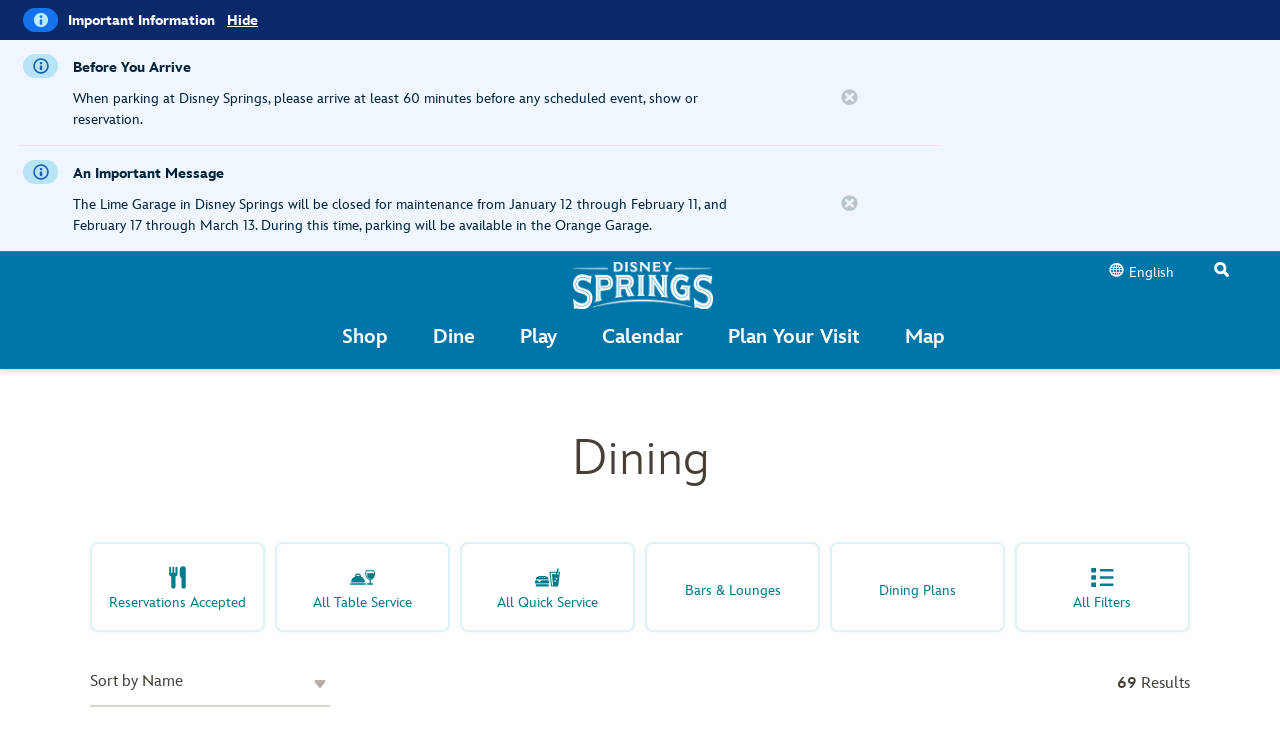

--- FILE ---
content_type: text/css
request_url: https://cdn1.parksmedia.wdprapps.disney.com/media/media-engine/3.0.0/css/media-engine.theme.snowball.css
body_size: 2262
content:
.me{--box-shadow-color:#000;--main-bg-color:#000;--border-focus-color:#FFF;--primary-btn-color:#FFF;--primary-icon-color:#FFF;--primary-text-color:#FFF;--progress-bar-thumb-color:#FFF;--share-link-bg-color:#FFF;--timeline-bar-fill-color:#FFF;--cc-text-shadow-color:#333;--share-link-color:#333;--slider-track-color:#333;--volume-level-border-color:#dcdcdc;--active-btn-color:#1994D7;--btn-hover-color:#1994D7;--countdown-timeblock-color:#1994D7;--progress-color:#1994D7;--share-link-bg-color:#1994D7;--tab-bg-color:#1994D7;--volume-active-color:#1994D7;--share-link-baidu-color:#2319DC;--share-link-fb-color:#4267B2;--share-link-pinterest-color:#CB2027;--share-link-tumblr-color:#35465C;--share-link-twitter-color:#1DA1F2;--share-link-weibo-color:#D43134;--share-link-whatsapp-color:#4DC247;--slide-title-bg-color:#000;--slide-bg-color:linear-gradient(180deg, rgba(0,0,0,0) 0, rgba(0,0,0,0.75) 100%);--snowball-progress-bar-track:#D8D8D8;--snowball-thumb-color:#1994D7;--main-text-shadow:0 2px 5px rgba(0,0,0,0.5);--snowball-thumbnails-bg-color:rgba(0,0,0,0.5);--thumbnails-after-bg-color:rgba(0,0,0,0.5);--snowball-btn-active-color:#FFF;--snowball-controls-video-bg-color:rgba(19,37,59,0.8);--snowball-fullscreen-tabs-bg-color:#000;--snowball-slide-title-color:#000;--snowball-slides-controls-text-shadow:0 2px 5px rgba(0,0,0,0.5)}.me{padding:0}.me::after{content:'snowball';display:none}.me .me-tabs{display:none}.me .me-tabs .me-tab{background-color:transparent;border-radius:0;border-width:3px}.me .me-slides .me-slides-media ul li .me-media-youtube{bottom:0;height:100%;left:0;position:absolute;right:0;top:0;width:100%}.me .me-slides .me-slides-media ul li .me-video-play-pause-overlay .me-video-play-pause{display:none}.me .me-slides .me-slides-media ul li .me-youtube-play-pause-overlay .me-youtube-play-pause{display:none}.me .me-slides .me-slides-media ul li .me-slide-title{background:var(--slide-bg-color, --slide-title-bg-color);display:none;transition:300ms opacity ease}.me .me-slides .me-slides-controls{display:none}.me .me-slides .me-slides-controls .me-slides-control-previous,.me .me-slides .me-slides-controls .me-slides-control-next{min-width:56px;width:7%}.me .me-slides .me-slides-controls .me-slides-control-previous{left:0}.me .me-slides .me-slides-controls .me-slides-control-next{right:0}.me .me-slides .me-slides-cc{top:20px}.me .me-slides .me-slides-counter{bottom:20px;right:20px;top:auto;transition:300ms opacity ease}.me .me-slides .me-slides-timeline{bottom:10px;margin-bottom:0;position:absolute}.me .me-slides .me-slides-timeline .me-slides-timeline-bar{border-radius:2px;margin:0 2%}.me .me-slides .me-slides-timeline .me-slides-timeline-bar .me-slides-timeline-bar-fill{border-radius:2px}.me.me-no-touch .me-slides .me-slides-controls{display:block}.me.me-single-media .me-slides .me-slides-controls,.me.me-single-media .me-slides .me-slides-counter{display:none}.me .me-controls{position:absolute;right:0;top:0}.me .me-controls .me-controls-video .me-video-progress-bar,.me .me-controls .me-controls-video .me-video-timer,.me .me-controls .me-controls-video .me-video-volume,.me .me-controls .me-controls-video .me-video-cc{display:none}.me .me-controls .me-controls-video .me-video-progress-bar::-webkit-slider-runnable-track{background:var(--snowball-progress-bar-track);height:4px}.me .me-controls .me-controls-video .me-video-progress-bar::-webkit-slider-runnable-track{background:linear-gradient(#1994D7, #1994D7) 0/var(--sx) 100% no-repeat #D8D8D8}.me .me-controls .me-controls-video .me-video-progress-bar::-moz-range-track{background:var(--snowball-progress-bar-track);height:4px}.me .me-controls .me-controls-video .me-video-progress-bar::-ms-track{background:var(--snowball-progress-bar-track);height:4px}.me .me-controls .me-controls-video .me-video-progress-bar::-moz-range-progress{height:4px}.me .me-controls .me-controls-video .me-video-progress-bar::-ms-fill-lower{height:4px}.me .me-controls .me-controls-video .me-video-progress-bar::-webkit-slider-thumb{background:var(--snowball-thumb-color)}.me .me-controls .me-controls-video .me-video-progress-bar::-moz-range-thumb{background:var(--snowball-thumb-color)}.me .me-controls .me-controls-video .me-video-progress-bar::-ms-thumb{background:var(--snowball-thumb-color)}.me .me-controls .me-controls-video .me-video-play-pause{margin-right:0;position:absolute;right:20px;top:20px;z-index:4}.me .me-controls .me-controls-video .me-video-volume .me-video-volume-level{display:none}.me .me-controls .me-controls-general{display:none}.me .me-thumbnails{background-color:var(--snowball-thumbnails-bg-color);display:none;height:45px;left:0;padding:10px 0;right:0;transition:bottom 600ms ease, opacity 600ms ease;z-index:1}.me .me-thumbnails .me-thumbnails-inner{margin-left:10px;max-width:350px;width:auto}.me .me-thumbnails .me-thumbnails-inner .me-thumbnails-media ul li{height:auto;width:50px}.me .me-thumbnails .me-thumbnails-inner .me-thumbnails-media ul li.me-active button{border-color:var(--border-focus-color)}.me .me-thumbnails .me-thumbnails-inner .me-thumbnails-media ul li.me-active button::before{background-color:var(--border-focus-color)}.me .me-thumbnails .me-thumbnails-inner .me-thumbnails-media ul li button{border-width:2px}.me .me-thumbnails .me-thumbnails-inner .me-thumbnails-media ul li button::after{background-color:rgba(0,0,0,0);bottom:0;content:'';height:100%;left:0;position:absolute;right:0;top:0;transition:300ms background-color ease;width:100%}.me .me-thumbnails .me-thumbnails-inner .me-thumbnails-media ul li img{height:40px;width:auto}.me.me-no-touch .me-thumbnails .me-thumbnails-inner .me-thumbnails-media ul li:hover,.me.me-no-touch .me-thumbnails .me-thumbnails-inner .me-thumbnails-media ul li:focus{opacity:1}.me.me-no-touch .me-thumbnails .me-thumbnails-inner .me-thumbnails-media ul li:hover button::before,.me.me-no-touch .me-thumbnails .me-thumbnails-inner .me-thumbnails-media ul li:focus button::before{background-color:var(--border-focus-color)}.me.me-no-touch .me-thumbnails .me-thumbnails-inner .me-thumbnails-media ul li:hover button::after,.me.me-no-touch .me-thumbnails .me-thumbnails-inner .me-thumbnails-media ul li:focus button::after{background-color:var(--thumbnails-after-bg-color)}.me.me-no-touch .me-thumbnails .me-thumbnails-inner .me-thumbnails-media ul li.me-active button:active,.me.me-no-touch .me-thumbnails .me-thumbnails-inner .me-thumbnails-media ul li.me-active button:focus{border:2px solid var(--snowball-btn-active-color)}.me.me-no-touch .me-thumbnails .me-thumbnails-inner .me-thumbnails-media ul li button:active,.me.me-no-touch .me-thumbnails .me-thumbnails-inner .me-thumbnails-media ul li button:focus{border:2px solid var(--btn-hover-color)}.me .me-fullscreen-exit{right:20px;top:20px;transition:300ms opacity ease}.me .me-fullscreen-exit::before{height:31px;mask-size:28px;width:35px}.me.me-no-touch .me-fullscreen-exit:hover,.me.me-no-touch .me-fullscreen-exit:focus{opacity:.7}.me .me-tap-toggle .me-slides .me-slides-media ul li .me-slide-title,.me .me-tap-toggle .me-slides .me-slides-counter,.me .me-tap-toggle .me-controls .me-controls-video,.me .me-tap-toggle .me-fullscreen-exit{opacity:0}.me.me-fullscreen{display:flex;flex-direction:column;justify-content:center;padding:0}.me.me-fullscreen .me-tabs{background-color:var(--snowball-fullscreen-tabs-bg-color)}.me.me-fullscreen .me-slides{height:56vw}.me.me-fullscreen .me-slides .me-slides-media{display:flex;flex-direction:column;overflow:visible;justify-content:center}.me.me-fullscreen .me-slides .me-slides-media ul{display:flex;vertical-align:top}.me.me-fullscreen .me-slides .me-slides-media ul li.me-ratio-square img{margin-top:-90px;max-height:none;width:100%}.me.me-fullscreen .me-slides .me-slides-media ul li img,.me.me-fullscreen .me-slides .me-slides-media ul li video,.me.me-fullscreen .me-slides .me-slides-media ul li canvas{max-height:56vw}.me.me-fullscreen .me-slides .me-slides-media ul li .me-slide-title{display:block;padding:20px;font-size:14px;text-align:left}.me.me-fullscreen .me-slides .me-slides-media ul li .me-video-play-pause-overlay,.me.me-fullscreen .me-slides .me-slides-media ul li .me-media-youtube,.me.me-fullscreen .me-slides .me-slides-media ul li .me-youtube-play-pause-overlay{height:56vw}.me.me-fullscreen .me-slides .me-slides-controls .me-slides-control-previous,.me.me-fullscreen .me-slides .me-slides-controls .me-slides-control-next{text-shadow:var(--main-text-shadow)}.me.me-fullscreen .me-slides .me-slides-counter{display:block;left:0;position:fixed;right:0;text-align:center}.me.me-fullscreen.me-no-touch .me-slides:hover .me-slides-controls,.me.me-fullscreen.me-no-touch .me-slides:focus .me-slides-controls{display:block}.me.me-fullscreen.me-no-touch.me-single-media .me-slides:hover .me-slides-controls,.me.me-fullscreen.me-no-touch.me-single-media .me-slides:focus .me-slides-controls,.me.me-fullscreen.me-no-touch.me-single-media .me-slides:hover .me-slides-counter,.me.me-fullscreen.me-no-touch.me-single-media .me-slides:focus .me-slides-counter{display:none}.me.me-fullscreen.me-single-media .me-slides .me-slides-controls,.me.me-fullscreen.me-single-media .me-slides .me-slides-counter{display:none}.me.me-fullscreen .me-controls{position:relative;z-index:1}.me.me-fullscreen .me-controls .me-controls-video{align-items:center;background-color:var(--snowball-controls-video-bg-color);bottom:0;display:flex;height:46px;width:100%}.me.me-fullscreen .me-controls .me-controls-video .me-video-play-pause,.me.me-fullscreen .me-controls .me-controls-video .me-video-volume,.me.me-fullscreen .me-controls .me-controls-video .me-video-volume-mute,.me.me-fullscreen .me-controls .me-controls-video .me-video-progress-bar,.me.me-fullscreen .me-controls .me-controls-video .me-video-cc{display:inline-block}.me.me-fullscreen .me-controls .me-controls-video .me-video-volume{margin-right:0}.me.me-fullscreen .me-controls .me-controls-video .me-video-volume .me-video-volume-mute{margin:0 0 0 13px;width:34px}.me.me-fullscreen .me-controls .me-controls-video .me-video-volume .me-video-volume-mute::before{height:31px;mask-size:28px;width:35px}.me.me-fullscreen .me-controls .me-controls-video .me-video-volume .me-video-volume-mute.me-active{margin-right:14px;width:19px}.me.me-fullscreen .me-controls .me-controls-video .me-video-play-pause{margin:0 0 0 15px;position:static}.me.me-fullscreen .me-controls .me-controls-video .me-video-play-pause::before{height:31px;mask-size:28px;width:35px}.me.me-fullscreen .me-controls .me-controls-video .me-video-progress-bar{margin-left:20px}.me.me-fullscreen .me-controls .me-controls-video .me-video-cc{text-align:center;width:38px}.me.me-fullscreen .me-controls .me-controls-video .me-video-cc::before{height:34px;mask-size:30px;width:37.5px}.me.me-fullscreen .me-controls .me-controls-video .me-video-dt::before,.me.me-fullscreen .me-controls .me-controls-video .me-video-fullscreen::before{height:24px;mask-size:30px;width:37.5px}.me.me-fullscreen.me-active-youtube .me-controls .me-controls-video .me-video-progress-bar{margin-right:20px}.me.me-fullscreen.me-active-youtube .me-controls .me-controls-video .me-video-cc{display:none}.me.me-fullscreen .me-thumbnails{bottom:0;height:80px;opacity:1;position:static}.me.me-fullscreen .me-thumbnails .me-thumbnails-inner{margin:0 auto;max-width:none;width:100%}.me.me-fullscreen .me-thumbnails .me-thumbnails-inner .me-thumbnails-media ul li{width:80px}.me.me-fullscreen .me-thumbnails .me-thumbnails-inner .me-thumbnails-media ul li img{height:70px}@media (min-width:300px) and (max-width:846px) and (min-height:250px) and (max-height:640px) and (orientation:landscape){.me.me-fullscreen{display:block;height:100vh;overflow:hidden}.me.me-fullscreen .me-slides{height:100vh}.me.me-fullscreen .me-slides .me-slides-media ul li.me-active .me-slide-title{bottom:0;padding-right:92px;position:fixed}.me.me-fullscreen .me-slides .me-slides-media ul li .me-video-play-pause-overlay,.me.me-fullscreen .me-slides .me-slides-media ul li .me-youtube-play-pause-overlay,.me.me-fullscreen .me-slides .me-slides-media ul li .me-video-end-overlay{height:100vh}.me.me-fullscreen .me-slides .me-slides-counter{bottom:20px;left:auto;position:fixed;right:20px}.me.me-fullscreen .me-controls{bottom:-34px;left:0;position:fixed;top:auto}.me.me-fullscreen .me-controls .me-controls-video .me-video-cc{margin-right:88px}}@media (min-width:450px){.me.me-fullscreen .me-slides .me-slides-media ul li.me-ratio-square img{margin-top:0;width:56%}}@media (min-width:768px){.me .me-slides .me-slides-controls{display:block}.me .me-slides .me-slides-media .me-media-recommendations .me-gav-exit{right:100px;top:20px}.me .me-slides .me-slides-media .me-media-recommendations .me-media-recommendation:nth-child(n+4){display:inline-block}.me .me-slides .me-slides-media .me-media-recommendations .me-media-recommendation:nth-child(n+8){display:none}.me .me-slides .me-slides-media .me-media-recommendations .me-media-recommendation{width:210px}.me .me-slides .me-slides-media .me-media-recommendations .me-media-recommendation h3{font-size:14px}.me .me-slides .me-slides-media .me-media-recommendations .me-media-recommendation p{font-size:10px}.me .me-slides .me-slides-media .me-media-recommendations p{font-size:10px}.me .me-tap-toggle .me-slides .me-slides-media ul li .me-slide-title,.me .me-tap-toggle .me-slides .me-slides-counter,.me .me-tap-toggle .me-controls .me-controls-video,.me .me-tap-toggle .me-fullscreen-exit{opacity:1}.me.me-fullscreen{align-content:center;display:flex;flex-direction:column;height:100%;justify-content:center}.me.me-fullscreen .me-spacing{margin-top:112px}.me.me-fullscreen .me-tabs{display:block}.me.me-fullscreen.me-single-media-set .me-tabs{display:none}.me.me-fullscreen .me-slides{height:auto}.me.me-fullscreen .me-slides .me-slides-media{overflow:hidden}.me.me-fullscreen .me-slides .me-slides-media ul li .me-slide-title{font-size:16px}.me.me-fullscreen .me-slides .me-slides-media ul li .me-video-play-pause-overlay .me-video-play-pause{display:flex}.me.me-fullscreen .me-slides .me-slides-media ul li .me-youtube-play-pause-overlay .me-youtube-play-pause{display:flex}.me.me-fullscreen .me-slides .me-slides-controls .me-slides-control-previous,.me.me-fullscreen .me-slides .me-slides-controls .me-slides-control-next{height:56vw}.me.me-fullscreen .me-slides .me-slides-controls .me-slides-control-previous ::before,.me.me-fullscreen .me-slides .me-slides-controls .me-slides-control-next ::before{mask-size:25px}.me.me-fullscreen .me-slides .me-slides-controls .me-slides-control-previous{left:20px}.me.me-fullscreen .me-slides .me-slides-controls .me-slides-control-next{right:20px}.me.me-fullscreen .me-slides .me-slides-counter{bottom:85px;left:auto;position:absolute;right:20px}.me.me-fullscreen .me-controls{margin:-66px auto 0;width:450px}.me.me-fullscreen.me-no-touch .me-controls .me-controls-video .me-video-progress-bar{width:58%}.me.me-fullscreen.me-no-touch.me-active-video .me-controls .me-controls-video,.me.me-fullscreen.me-no-touch.me-active-youtube .me-controls .me-controls-video{bottom:-10px;opacity:0;transition:bottom 300ms ease, opacity 300ms ease}.me.me-fullscreen.me-no-touch.me-active-video .me-slides:hover+.me-controls .me-controls-video,.me.me-fullscreen.me-no-touch.me-active-youtube .me-slides:hover+.me-controls .me-controls-video,.me.me-fullscreen.me-no-touch.me-active-video .me-slides+.me-controls:hover .me-controls-video,.me.me-fullscreen.me-no-touch.me-active-youtube .me-slides+.me-controls:hover .me-controls-video,.me.me-fullscreen.me-no-touch.me-active-video .me-slides:focus+.me-controls .me-controls-video,.me.me-fullscreen.me-no-touch.me-active-youtube .me-slides:focus+.me-controls .me-controls-video,.me.me-fullscreen.me-no-touch.me-active-video .me-slides+.me-controls:focus .me-controls-video,.me.me-fullscreen.me-no-touch.me-active-youtube .me-slides+.me-controls:focus .me-controls-video{bottom:0;opacity:1}.me.me-fullscreen .me-thumbnails{display:block;padding-bottom:0}.me.me-fullscreen .me-thumbnails .me-thumbnails-inner .me-thumbnails-media ul{margin:0}}@media (min-width:1024px){.me .me-slides .me-slides-counter{display:none}.me .me-thumbnails{bottom:0;display:block;position:absolute}.me.me-no-touch .me-thumbnails{bottom:-100px;opacity:0}.me.me-no-touch .me-thumbnails.me-focused{bottom:0;opacity:1;transition:none}.me.me-no-touch:hover .me-thumbnails{bottom:0;opacity:1}.me.me-fullscreen{display:block}.me.me-fullscreen .me-spacing{margin:72px auto 0;max-height:979px;max-width:1024px}.me.me-fullscreen .me-slides .me-slides-media ul li.me-ratio-square .me-slide-title{margin:0 auto;width:56%}.me.me-fullscreen .me-slides .me-slides-media ul li .me-media-youtube{height:100%}.me.me-fullscreen .me-slides .me-slides-media ul li .me-video-play-pause-overlay,.me.me-fullscreen .me-slides .me-slides-media ul li .me-youtube-play-pause-overlay{height:auto}.me.me-fullscreen .me-slides .me-slides-media ul li .me-video-play-pause-overlay .me-video-play-pause{display:flex}.me.me-fullscreen .me-slides .me-slides-media ul li .me-youtube-play-pause-overlay .me-youtube-play-pause{display:flex}.me.me-fullscreen .me-slides .me-slides-media ul li .me-slide-title{font-size:18px;padding-right:95px;position:absolute}.me.me-fullscreen .me-slides .me-slides-controls .me-slides-control-previous,.me.me-fullscreen .me-slides .me-slides-controls .me-slides-control-next{height:auto}.me.me-fullscreen .me-slides .me-slides-counter{bottom:20px}.me.me-fullscreen.me-active-image.me-active-image-ratio-square .me-slides .me-slides-counter{right:240px}.me.me-fullscreen .me-thumbnails{bottom:0;opacity:1}}@media (min-width:1200px){.me{display:block}.me.me-fullscreen .me-spacing{position:relative}.me.me-fullscreen .me-slides .me-slides-media ul li img,.me.me-fullscreen .me-slides .me-slides-media ul li video,.me.me-fullscreen .me-slides .me-slides-media ul li canvas{max-height:48vw}.me.me-fullscreen .me-slides .me-slides-controls .me-slides-control-previous{left:-82px}.me.me-fullscreen .me-slides .me-slides-controls .me-slides-control-next{right:-82px}.me.me-fullscreen .me-fullscreen-exit{position:fixed}}@media (min-width:1440px){.me.me-fullscreen .me-spacing{max-height:1020px;max-width:1010px}}@media (min-width:1920px){.me.me-fullscreen .me-spacing{max-width:1300px}.me.me-fullscreen .me-slides .me-slides-controls .me-slides-control-previous{left:-258px}.me.me-fullscreen .me-slides .me-slides-controls .me-slides-control-next{right:-258px}}

--- FILE ---
content_type: text/css; charset=UTF-8
request_url: https://www.disneysprings.com/styles.d8d0ce67c60925af.css
body_size: 193739
content:
@import"https://cdn1.parksmedia.wdprapps.disney.com/media/layout/assets/fonts/InspireTWDC/InspireTWDC.css";/*!
 * Bootstrap v3.4.1 (https://getbootstrap.com/)
 * Copyright 2011-2019 Twitter, Inc.
 * Licensed under MIT (https://github.com/twbs/bootstrap/blob/master/LICENSE)
 *//*! normalize.css v3.0.3 | MIT License | github.com/necolas/normalize.css */html{font-family:sans-serif;-ms-text-size-adjust:100%;-webkit-text-size-adjust:100%}article,aside,details,figcaption,figure,footer,header,hgroup,main,menu,nav,section,summary{display:block}audio,canvas,progress,video{display:inline-block;vertical-align:baseline}audio:not([controls]){display:none;height:0}[hidden],template{display:none}a{background-color:transparent}a:active,a:hover{outline:0}abbr[title]{border-bottom:none;text-decoration:underline;-webkit-text-decoration:underline dotted;-moz-text-decoration:underline dotted;text-decoration:underline dotted}b,strong{font-weight:700}dfn{font-style:italic}h1{font-size:2em;margin:.67em 0}mark{background:#ff0;color:#000}small{font-size:80%}sub,sup{font-size:75%;line-height:0;position:relative;vertical-align:baseline}sup{top:-.5em}sub{bottom:-.25em}img{border:0}svg:not(:root){overflow:hidden}figure{margin:1em 40px}hr{box-sizing:content-box;height:0}pre{overflow:auto}code,kbd,pre,samp{font-family:monospace,monospace;font-size:1em}button,input,optgroup,select,textarea{color:inherit;font:inherit;margin:0}button{overflow:visible}button,select{text-transform:none}button,html input[type=button],input[type=reset],input[type=submit]{-webkit-appearance:button;cursor:pointer}button[disabled],html input[disabled]{cursor:default}button::-moz-focus-inner,input::-moz-focus-inner{border:0;padding:0}input{line-height:normal}input[type=checkbox],input[type=radio]{box-sizing:border-box;padding:0}input[type=number]::-webkit-inner-spin-button,input[type=number]::-webkit-outer-spin-button{height:auto}input[type=search]{-webkit-appearance:textfield;box-sizing:content-box}input[type=search]::-webkit-search-cancel-button,input[type=search]::-webkit-search-decoration{-webkit-appearance:none}fieldset{border:1px solid silver;margin:0 2px;padding:.35em .625em .75em}legend{border:0;padding:0}textarea{overflow:auto}optgroup{font-weight:700}table{border-collapse:collapse;border-spacing:0}td,th{padding:0}/*! Source: https://github.com/h5bp/html5-boilerplate/blob/master/src/css/main.css */@media print{*,:after,:before{color:#000!important;text-shadow:none!important;background:0 0!important;box-shadow:none!important}a,a:visited{text-decoration:underline}a[href]:after{content:" (" attr(href) ")"}abbr[title]:after{content:" (" attr(title) ")"}a[href^="#"]:after,a[href^="javascript:"]:after{content:""}blockquote,pre{border:1px solid #999;page-break-inside:avoid}thead{display:table-header-group}img,tr{page-break-inside:avoid}img{max-width:100%!important}h2,h3,p{orphans:3;widows:3}h2,h3{page-break-after:avoid}.navbar{display:none}.btn>.caret,.dropup>.btn>.caret{border-top-color:#000!important}.label{border:1px solid #000}.table{border-collapse:collapse!important}.table td,.table th{background-color:#fff!important}.table-bordered td,.table-bordered th{border:1px solid #ddd!important}}@font-face{font-family:Glyphicons Halflings;src:url(glyphicons-halflings-regular.7a0f4b092e86cb52.eot);src:url(glyphicons-halflings-regular.7a0f4b092e86cb52.eot?#iefix) format("embedded-opentype"),url(glyphicons-halflings-regular.b70781972ce7320b.woff2) format("woff2"),url(glyphicons-halflings-regular.4ba85deaf3670942.woff) format("woff"),url(glyphicons-halflings-regular.009b407a9881be10.ttf) format("truetype"),url(glyphicons-halflings-regular.85f0466cb4ab3a4d.svg#glyphicons_halflingsregular) format("svg")}.glyphicon{position:relative;top:1px;display:inline-block;font-family:Glyphicons Halflings;font-style:normal;font-weight:400;line-height:1;-webkit-font-smoothing:antialiased;-moz-osx-font-smoothing:grayscale}.glyphicon-asterisk:before{content:"*"}.glyphicon-plus:before{content:"+"}.glyphicon-eur:before,.glyphicon-euro:before{content:"\20ac"}.glyphicon-minus:before{content:"\2212"}.glyphicon-cloud:before{content:"\2601"}.glyphicon-envelope:before{content:"\2709"}.glyphicon-pencil:before{content:"\270f"}.glyphicon-glass:before{content:"\e001"}.glyphicon-music:before{content:"\e002"}.glyphicon-search:before{content:"\e003"}.glyphicon-heart:before{content:"\e005"}.glyphicon-star:before{content:"\e006"}.glyphicon-star-empty:before{content:"\e007"}.glyphicon-user:before{content:"\e008"}.glyphicon-film:before{content:"\e009"}.glyphicon-th-large:before{content:"\e010"}.glyphicon-th:before{content:"\e011"}.glyphicon-th-list:before{content:"\e012"}.glyphicon-ok:before{content:"\e013"}.glyphicon-remove:before{content:"\e014"}.glyphicon-zoom-in:before{content:"\e015"}.glyphicon-zoom-out:before{content:"\e016"}.glyphicon-off:before{content:"\e017"}.glyphicon-signal:before{content:"\e018"}.glyphicon-cog:before{content:"\e019"}.glyphicon-trash:before{content:"\e020"}.glyphicon-home:before{content:"\e021"}.glyphicon-file:before{content:"\e022"}.glyphicon-time:before{content:"\e023"}.glyphicon-road:before{content:"\e024"}.glyphicon-download-alt:before{content:"\e025"}.glyphicon-download:before{content:"\e026"}.glyphicon-upload:before{content:"\e027"}.glyphicon-inbox:before{content:"\e028"}.glyphicon-play-circle:before{content:"\e029"}.glyphicon-repeat:before{content:"\e030"}.glyphicon-refresh:before{content:"\e031"}.glyphicon-list-alt:before{content:"\e032"}.glyphicon-lock:before{content:"\e033"}.glyphicon-flag:before{content:"\e034"}.glyphicon-headphones:before{content:"\e035"}.glyphicon-volume-off:before{content:"\e036"}.glyphicon-volume-down:before{content:"\e037"}.glyphicon-volume-up:before{content:"\e038"}.glyphicon-qrcode:before{content:"\e039"}.glyphicon-barcode:before{content:"\e040"}.glyphicon-tag:before{content:"\e041"}.glyphicon-tags:before{content:"\e042"}.glyphicon-book:before{content:"\e043"}.glyphicon-bookmark:before{content:"\e044"}.glyphicon-print:before{content:"\e045"}.glyphicon-camera:before{content:"\e046"}.glyphicon-font:before{content:"\e047"}.glyphicon-bold:before{content:"\e048"}.glyphicon-italic:before{content:"\e049"}.glyphicon-text-height:before{content:"\e050"}.glyphicon-text-width:before{content:"\e051"}.glyphicon-align-left:before{content:"\e052"}.glyphicon-align-center:before{content:"\e053"}.glyphicon-align-right:before{content:"\e054"}.glyphicon-align-justify:before{content:"\e055"}.glyphicon-list:before{content:"\e056"}.glyphicon-indent-left:before{content:"\e057"}.glyphicon-indent-right:before{content:"\e058"}.glyphicon-facetime-video:before{content:"\e059"}.glyphicon-picture:before{content:"\e060"}.glyphicon-map-marker:before{content:"\e062"}.glyphicon-adjust:before{content:"\e063"}.glyphicon-tint:before{content:"\e064"}.glyphicon-edit:before{content:"\e065"}.glyphicon-share:before{content:"\e066"}.glyphicon-check:before{content:"\e067"}.glyphicon-move:before{content:"\e068"}.glyphicon-step-backward:before{content:"\e069"}.glyphicon-fast-backward:before{content:"\e070"}.glyphicon-backward:before{content:"\e071"}.glyphicon-play:before{content:"\e072"}.glyphicon-pause:before{content:"\e073"}.glyphicon-stop:before{content:"\e074"}.glyphicon-forward:before{content:"\e075"}.glyphicon-fast-forward:before{content:"\e076"}.glyphicon-step-forward:before{content:"\e077"}.glyphicon-eject:before{content:"\e078"}.glyphicon-chevron-left:before{content:"\e079"}.glyphicon-chevron-right:before{content:"\e080"}.glyphicon-plus-sign:before{content:"\e081"}.glyphicon-minus-sign:before{content:"\e082"}.glyphicon-remove-sign:before{content:"\e083"}.glyphicon-ok-sign:before{content:"\e084"}.glyphicon-question-sign:before{content:"\e085"}.glyphicon-info-sign:before{content:"\e086"}.glyphicon-screenshot:before{content:"\e087"}.glyphicon-remove-circle:before{content:"\e088"}.glyphicon-ok-circle:before{content:"\e089"}.glyphicon-ban-circle:before{content:"\e090"}.glyphicon-arrow-left:before{content:"\e091"}.glyphicon-arrow-right:before{content:"\e092"}.glyphicon-arrow-up:before{content:"\e093"}.glyphicon-arrow-down:before{content:"\e094"}.glyphicon-share-alt:before{content:"\e095"}.glyphicon-resize-full:before{content:"\e096"}.glyphicon-resize-small:before{content:"\e097"}.glyphicon-exclamation-sign:before{content:"\e101"}.glyphicon-gift:before{content:"\e102"}.glyphicon-leaf:before{content:"\e103"}.glyphicon-fire:before{content:"\e104"}.glyphicon-eye-open:before{content:"\e105"}.glyphicon-eye-close:before{content:"\e106"}.glyphicon-warning-sign:before{content:"\e107"}.glyphicon-plane:before{content:"\e108"}.glyphicon-calendar:before{content:"\e109"}.glyphicon-random:before{content:"\e110"}.glyphicon-comment:before{content:"\e111"}.glyphicon-magnet:before{content:"\e112"}.glyphicon-chevron-up:before{content:"\e113"}.glyphicon-chevron-down:before{content:"\e114"}.glyphicon-retweet:before{content:"\e115"}.glyphicon-shopping-cart:before{content:"\e116"}.glyphicon-folder-close:before{content:"\e117"}.glyphicon-folder-open:before{content:"\e118"}.glyphicon-resize-vertical:before{content:"\e119"}.glyphicon-resize-horizontal:before{content:"\e120"}.glyphicon-hdd:before{content:"\e121"}.glyphicon-bullhorn:before{content:"\e122"}.glyphicon-bell:before{content:"\e123"}.glyphicon-certificate:before{content:"\e124"}.glyphicon-thumbs-up:before{content:"\e125"}.glyphicon-thumbs-down:before{content:"\e126"}.glyphicon-hand-right:before{content:"\e127"}.glyphicon-hand-left:before{content:"\e128"}.glyphicon-hand-up:before{content:"\e129"}.glyphicon-hand-down:before{content:"\e130"}.glyphicon-circle-arrow-right:before{content:"\e131"}.glyphicon-circle-arrow-left:before{content:"\e132"}.glyphicon-circle-arrow-up:before{content:"\e133"}.glyphicon-circle-arrow-down:before{content:"\e134"}.glyphicon-globe:before{content:"\e135"}.glyphicon-wrench:before{content:"\e136"}.glyphicon-tasks:before{content:"\e137"}.glyphicon-filter:before{content:"\e138"}.glyphicon-briefcase:before{content:"\e139"}.glyphicon-fullscreen:before{content:"\e140"}.glyphicon-dashboard:before{content:"\e141"}.glyphicon-paperclip:before{content:"\e142"}.glyphicon-heart-empty:before{content:"\e143"}.glyphicon-link:before{content:"\e144"}.glyphicon-phone:before{content:"\e145"}.glyphicon-pushpin:before{content:"\e146"}.glyphicon-usd:before{content:"\e148"}.glyphicon-gbp:before{content:"\e149"}.glyphicon-sort:before{content:"\e150"}.glyphicon-sort-by-alphabet:before{content:"\e151"}.glyphicon-sort-by-alphabet-alt:before{content:"\e152"}.glyphicon-sort-by-order:before{content:"\e153"}.glyphicon-sort-by-order-alt:before{content:"\e154"}.glyphicon-sort-by-attributes:before{content:"\e155"}.glyphicon-sort-by-attributes-alt:before{content:"\e156"}.glyphicon-unchecked:before{content:"\e157"}.glyphicon-expand:before{content:"\e158"}.glyphicon-collapse-down:before{content:"\e159"}.glyphicon-collapse-up:before{content:"\e160"}.glyphicon-log-in:before{content:"\e161"}.glyphicon-flash:before{content:"\e162"}.glyphicon-log-out:before{content:"\e163"}.glyphicon-new-window:before{content:"\e164"}.glyphicon-record:before{content:"\e165"}.glyphicon-save:before{content:"\e166"}.glyphicon-open:before{content:"\e167"}.glyphicon-saved:before{content:"\e168"}.glyphicon-import:before{content:"\e169"}.glyphicon-export:before{content:"\e170"}.glyphicon-send:before{content:"\e171"}.glyphicon-floppy-disk:before{content:"\e172"}.glyphicon-floppy-saved:before{content:"\e173"}.glyphicon-floppy-remove:before{content:"\e174"}.glyphicon-floppy-save:before{content:"\e175"}.glyphicon-floppy-open:before{content:"\e176"}.glyphicon-credit-card:before{content:"\e177"}.glyphicon-transfer:before{content:"\e178"}.glyphicon-cutlery:before{content:"\e179"}.glyphicon-header:before{content:"\e180"}.glyphicon-compressed:before{content:"\e181"}.glyphicon-earphone:before{content:"\e182"}.glyphicon-phone-alt:before{content:"\e183"}.glyphicon-tower:before{content:"\e184"}.glyphicon-stats:before{content:"\e185"}.glyphicon-sd-video:before{content:"\e186"}.glyphicon-hd-video:before{content:"\e187"}.glyphicon-subtitles:before{content:"\e188"}.glyphicon-sound-stereo:before{content:"\e189"}.glyphicon-sound-dolby:before{content:"\e190"}.glyphicon-sound-5-1:before{content:"\e191"}.glyphicon-sound-6-1:before{content:"\e192"}.glyphicon-sound-7-1:before{content:"\e193"}.glyphicon-copyright-mark:before{content:"\e194"}.glyphicon-registration-mark:before{content:"\e195"}.glyphicon-cloud-download:before{content:"\e197"}.glyphicon-cloud-upload:before{content:"\e198"}.glyphicon-tree-conifer:before{content:"\e199"}.glyphicon-tree-deciduous:before{content:"\e200"}.glyphicon-cd:before{content:"\e201"}.glyphicon-save-file:before{content:"\e202"}.glyphicon-open-file:before{content:"\e203"}.glyphicon-level-up:before{content:"\e204"}.glyphicon-copy:before{content:"\e205"}.glyphicon-paste:before{content:"\e206"}.glyphicon-alert:before{content:"\e209"}.glyphicon-equalizer:before{content:"\e210"}.glyphicon-king:before{content:"\e211"}.glyphicon-queen:before{content:"\e212"}.glyphicon-pawn:before{content:"\e213"}.glyphicon-bishop:before{content:"\e214"}.glyphicon-knight:before{content:"\e215"}.glyphicon-baby-formula:before{content:"\e216"}.glyphicon-tent:before{content:"\26fa"}.glyphicon-blackboard:before{content:"\e218"}.glyphicon-bed:before{content:"\e219"}.glyphicon-apple:before{content:"\f8ff"}.glyphicon-erase:before{content:"\e221"}.glyphicon-hourglass:before{content:"\231b"}.glyphicon-lamp:before{content:"\e223"}.glyphicon-duplicate:before{content:"\e224"}.glyphicon-piggy-bank:before{content:"\e225"}.glyphicon-scissors:before{content:"\e226"}.glyphicon-bitcoin:before{content:"\e227"}.glyphicon-btc:before{content:"\e227"}.glyphicon-xbt:before{content:"\e227"}.glyphicon-yen:before{content:"\a5"}.glyphicon-jpy:before{content:"\a5"}.glyphicon-ruble:before{content:"\20bd"}.glyphicon-rub:before{content:"\20bd"}.glyphicon-scale:before{content:"\e230"}.glyphicon-ice-lolly:before{content:"\e231"}.glyphicon-ice-lolly-tasted:before{content:"\e232"}.glyphicon-education:before{content:"\e233"}.glyphicon-option-horizontal:before{content:"\e234"}.glyphicon-option-vertical:before{content:"\e235"}.glyphicon-menu-hamburger:before{content:"\e236"}.glyphicon-modal-window:before{content:"\e237"}.glyphicon-oil:before{content:"\e238"}.glyphicon-grain:before{content:"\e239"}.glyphicon-sunglasses:before{content:"\e240"}.glyphicon-text-size:before{content:"\e241"}.glyphicon-text-color:before{content:"\e242"}.glyphicon-text-background:before{content:"\e243"}.glyphicon-object-align-top:before{content:"\e244"}.glyphicon-object-align-bottom:before{content:"\e245"}.glyphicon-object-align-horizontal:before{content:"\e246"}.glyphicon-object-align-left:before{content:"\e247"}.glyphicon-object-align-vertical:before{content:"\e248"}.glyphicon-object-align-right:before{content:"\e249"}.glyphicon-triangle-right:before{content:"\e250"}.glyphicon-triangle-left:before{content:"\e251"}.glyphicon-triangle-bottom:before{content:"\e252"}.glyphicon-triangle-top:before{content:"\e253"}.glyphicon-console:before{content:"\e254"}.glyphicon-superscript:before{content:"\e255"}.glyphicon-subscript:before{content:"\e256"}.glyphicon-menu-left:before{content:"\e257"}.glyphicon-menu-right:before{content:"\e258"}.glyphicon-menu-down:before{content:"\e259"}.glyphicon-menu-up:before{content:"\e260"}*{box-sizing:border-box}:after,:before{box-sizing:border-box}html{font-size:10px;-webkit-tap-highlight-color:rgba(0,0,0,0)}body{font-family:Helvetica Neue,Helvetica,Arial,sans-serif;font-size:14px;line-height:1.42857143;color:#333;background-color:#fff}button,input,select,textarea{font-family:inherit;font-size:inherit;line-height:inherit}a{color:#337ab7;text-decoration:none}a:focus,a:hover{color:#23527c;text-decoration:underline}a:focus{outline:5px auto -webkit-focus-ring-color;outline-offset:-2px}figure{margin:0}img{vertical-align:middle}.carousel-inner>.item>a>img,.carousel-inner>.item>img,.img-responsive,.thumbnail a>img,.thumbnail>img{display:block;max-width:100%;height:auto}.img-rounded{border-radius:6px}.img-thumbnail{padding:4px;line-height:1.42857143;background-color:#fff;border:1px solid #ddd;border-radius:4px;transition:all .2s ease-in-out;display:inline-block;max-width:100%;height:auto}.img-circle{border-radius:50%}hr{margin-top:20px;margin-bottom:20px;border:0;border-top:1px solid #eee}.sr-only{position:absolute;width:1px;height:1px;padding:0;margin:-1px;overflow:hidden;clip:rect(0,0,0,0);border:0}.sr-only-focusable:active,.sr-only-focusable:focus{position:static;width:auto;height:auto;margin:0;overflow:visible;clip:auto}[role=button]{cursor:pointer}.h1,.h2,.h3,.h4,.h5,.h6,h1,h2,h3,h4,h5,h6{font-family:inherit;font-weight:500;line-height:1.1;color:inherit}.h1 .small,.h1 small,.h2 .small,.h2 small,.h3 .small,.h3 small,.h4 .small,.h4 small,.h5 .small,.h5 small,.h6 .small,.h6 small,h1 .small,h1 small,h2 .small,h2 small,h3 .small,h3 small,h4 .small,h4 small,h5 .small,h5 small,h6 .small,h6 small{font-weight:400;line-height:1;color:#777}.h1,.h2,.h3,h1,h2,h3{margin-top:20px;margin-bottom:10px}.h1 .small,.h1 small,.h2 .small,.h2 small,.h3 .small,.h3 small,h1 .small,h1 small,h2 .small,h2 small,h3 .small,h3 small{font-size:65%}.h4,.h5,.h6,h4,h5,h6{margin-top:10px;margin-bottom:10px}.h4 .small,.h4 small,.h5 .small,.h5 small,.h6 .small,.h6 small,h4 .small,h4 small,h5 .small,h5 small,h6 .small,h6 small{font-size:75%}.h1,h1{font-size:36px}.h2,h2{font-size:30px}.h3,h3{font-size:24px}.h4,h4{font-size:18px}.h5,h5{font-size:14px}.h6,h6{font-size:12px}p{margin:0 0 10px}.lead{margin-bottom:20px;font-size:16px;font-weight:300;line-height:1.4}@media (min-width:768px){.lead{font-size:21px}}.small,small{font-size:85%}.mark,mark{padding:.2em;background-color:#fcf8e3}.text-justify{text-align:justify}.text-nowrap{white-space:nowrap}.text-lowercase{text-transform:lowercase}.text-uppercase{text-transform:uppercase}.text-capitalize{text-transform:capitalize}.text-muted{color:#777}.text-primary{color:#337ab7}a.text-primary:focus,a.text-primary:hover{color:#286090}.text-success{color:#3c763d}a.text-success:focus,a.text-success:hover{color:#2b542c}.text-info{color:#31708f}a.text-info:focus,a.text-info:hover{color:#245269}.text-warning{color:#8a6d3b}a.text-warning:focus,a.text-warning:hover{color:#66512c}.text-danger{color:#a94442}a.text-danger:focus,a.text-danger:hover{color:#843534}.bg-primary{color:#fff;background-color:#337ab7}a.bg-primary:focus,a.bg-primary:hover{background-color:#286090}.bg-success{background-color:#dff0d8}a.bg-success:focus,a.bg-success:hover{background-color:#c1e2b3}.bg-info{background-color:#d9edf7}a.bg-info:focus,a.bg-info:hover{background-color:#afd9ee}.bg-warning{background-color:#fcf8e3}a.bg-warning:focus,a.bg-warning:hover{background-color:#f7ecb5}.bg-danger{background-color:#f2dede}a.bg-danger:focus,a.bg-danger:hover{background-color:#e4b9b9}.page-header{padding-bottom:9px;margin:40px 0 20px;border-bottom:1px solid #eee}ol,ul{margin-top:0;margin-bottom:10px}ol ol,ol ul,ul ol,ul ul{margin-bottom:0}.list-unstyled{padding-left:0;list-style:none}.list-inline{padding-left:0;list-style:none;margin-left:-5px}.list-inline>li{display:inline-block;padding-right:5px;padding-left:5px}dl{margin-top:0;margin-bottom:20px}dd,dt{line-height:1.42857143}dt{font-weight:700}dd{margin-left:0}@media (min-width:768px){.dl-horizontal dt{float:left;width:160px;clear:left;text-align:right;overflow:hidden;text-overflow:ellipsis;white-space:nowrap}.dl-horizontal dd{margin-left:180px}}abbr[data-original-title],abbr[title]{cursor:help}.initialism{font-size:90%;text-transform:uppercase}blockquote{padding:10px 20px;margin:0 0 20px;font-size:17.5px;border-left:5px solid #eee}blockquote ol:last-child,blockquote p:last-child,blockquote ul:last-child{margin-bottom:0}blockquote .small,blockquote footer,blockquote small{display:block;font-size:80%;line-height:1.42857143;color:#777}blockquote .small:before,blockquote footer:before,blockquote small:before{content:"\2014\a0"}.blockquote-reverse,blockquote.pull-right{padding-right:15px;padding-left:0;text-align:right;border-right:5px solid #eee;border-left:0}.blockquote-reverse .small:before,.blockquote-reverse footer:before,.blockquote-reverse small:before,blockquote.pull-right .small:before,blockquote.pull-right footer:before,blockquote.pull-right small:before{content:""}.blockquote-reverse .small:after,.blockquote-reverse footer:after,.blockquote-reverse small:after,blockquote.pull-right .small:after,blockquote.pull-right footer:after,blockquote.pull-right small:after{content:"\a0\2014"}address{margin-bottom:20px;font-style:normal;line-height:1.42857143}code,kbd,pre,samp{font-family:Menlo,Monaco,Consolas,Courier New,monospace}code{padding:2px 4px;font-size:90%;color:#c7254e;background-color:#f9f2f4;border-radius:4px}kbd{padding:2px 4px;font-size:90%;color:#fff;background-color:#333;border-radius:3px;box-shadow:inset 0 -1px #00000040}kbd kbd{padding:0;font-size:100%;font-weight:700;box-shadow:none}pre{display:block;padding:9.5px;margin:0 0 10px;font-size:13px;line-height:1.42857143;color:#333;word-break:break-all;word-wrap:break-word;background-color:#f5f5f5;border:1px solid #ccc;border-radius:4px}pre code{padding:0;font-size:inherit;color:inherit;white-space:pre-wrap;background-color:transparent;border-radius:0}.pre-scrollable{max-height:340px;overflow-y:scroll}.container{padding-right:15px;padding-left:15px;margin-right:auto;margin-left:auto}@media (min-width:768px){.container{width:750px}}@media (min-width:992px){.container{width:970px}}@media (min-width:1200px){.container{width:1170px}}.container-fluid{padding-right:15px;padding-left:15px;margin-right:auto;margin-left:auto}.row{margin-right:-15px;margin-left:-15px}.row-no-gutters{margin-right:0;margin-left:0}.row-no-gutters [class*=col-]{padding-right:0;padding-left:0}.col-lg-1,.col-lg-10,.col-lg-11,.col-lg-12,.col-lg-2,.col-lg-3,.col-lg-4,.col-lg-5,.col-lg-6,.col-lg-7,.col-lg-8,.col-lg-9,.col-md-1,.col-md-10,.col-md-11,.col-md-12,.col-md-2,.col-md-3,.col-md-4,.col-md-5,.col-md-6,.col-md-7,.col-md-8,.col-md-9,.col-sm-1,.col-sm-10,.col-sm-11,.col-sm-12,.col-sm-2,.col-sm-3,.col-sm-4,.col-sm-5,.col-sm-6,.col-sm-7,.col-sm-8,.col-sm-9,.col-xs-1,.col-xs-10,.col-xs-11,.col-xs-12,.col-xs-2,.col-xs-3,.col-xs-4,.col-xs-5,.col-xs-6,.col-xs-7,.col-xs-8,.col-xs-9{position:relative;min-height:1px;padding-right:15px;padding-left:15px}.col-xs-1,.col-xs-10,.col-xs-11,.col-xs-12,.col-xs-2,.col-xs-3,.col-xs-4,.col-xs-5,.col-xs-6,.col-xs-7,.col-xs-8,.col-xs-9{float:left}.col-xs-12{width:100%}.col-xs-11{width:91.66666667%}.col-xs-10{width:83.33333333%}.col-xs-9{width:75%}.col-xs-8{width:66.66666667%}.col-xs-7{width:58.33333333%}.col-xs-6{width:50%}.col-xs-5{width:41.66666667%}.col-xs-4{width:33.33333333%}.col-xs-3{width:25%}.col-xs-2{width:16.66666667%}.col-xs-1{width:8.33333333%}.col-xs-pull-12{right:100%}.col-xs-pull-11{right:91.66666667%}.col-xs-pull-10{right:83.33333333%}.col-xs-pull-9{right:75%}.col-xs-pull-8{right:66.66666667%}.col-xs-pull-7{right:58.33333333%}.col-xs-pull-6{right:50%}.col-xs-pull-5{right:41.66666667%}.col-xs-pull-4{right:33.33333333%}.col-xs-pull-3{right:25%}.col-xs-pull-2{right:16.66666667%}.col-xs-pull-1{right:8.33333333%}.col-xs-pull-0{right:auto}.col-xs-push-12{left:100%}.col-xs-push-11{left:91.66666667%}.col-xs-push-10{left:83.33333333%}.col-xs-push-9{left:75%}.col-xs-push-8{left:66.66666667%}.col-xs-push-7{left:58.33333333%}.col-xs-push-6{left:50%}.col-xs-push-5{left:41.66666667%}.col-xs-push-4{left:33.33333333%}.col-xs-push-3{left:25%}.col-xs-push-2{left:16.66666667%}.col-xs-push-1{left:8.33333333%}.col-xs-push-0{left:auto}.col-xs-offset-12{margin-left:100%}.col-xs-offset-11{margin-left:91.66666667%}.col-xs-offset-10{margin-left:83.33333333%}.col-xs-offset-9{margin-left:75%}.col-xs-offset-8{margin-left:66.66666667%}.col-xs-offset-7{margin-left:58.33333333%}.col-xs-offset-6{margin-left:50%}.col-xs-offset-5{margin-left:41.66666667%}.col-xs-offset-4{margin-left:33.33333333%}.col-xs-offset-3{margin-left:25%}.col-xs-offset-2{margin-left:16.66666667%}.col-xs-offset-1{margin-left:8.33333333%}.col-xs-offset-0{margin-left:0}@media (min-width:768px){.col-sm-1,.col-sm-10,.col-sm-11,.col-sm-12,.col-sm-2,.col-sm-3,.col-sm-4,.col-sm-5,.col-sm-6,.col-sm-7,.col-sm-8,.col-sm-9{float:left}.col-sm-12{width:100%}.col-sm-11{width:91.66666667%}.col-sm-10{width:83.33333333%}.col-sm-9{width:75%}.col-sm-8{width:66.66666667%}.col-sm-7{width:58.33333333%}.col-sm-6{width:50%}.col-sm-5{width:41.66666667%}.col-sm-4{width:33.33333333%}.col-sm-3{width:25%}.col-sm-2{width:16.66666667%}.col-sm-1{width:8.33333333%}.col-sm-pull-12{right:100%}.col-sm-pull-11{right:91.66666667%}.col-sm-pull-10{right:83.33333333%}.col-sm-pull-9{right:75%}.col-sm-pull-8{right:66.66666667%}.col-sm-pull-7{right:58.33333333%}.col-sm-pull-6{right:50%}.col-sm-pull-5{right:41.66666667%}.col-sm-pull-4{right:33.33333333%}.col-sm-pull-3{right:25%}.col-sm-pull-2{right:16.66666667%}.col-sm-pull-1{right:8.33333333%}.col-sm-pull-0{right:auto}.col-sm-push-12{left:100%}.col-sm-push-11{left:91.66666667%}.col-sm-push-10{left:83.33333333%}.col-sm-push-9{left:75%}.col-sm-push-8{left:66.66666667%}.col-sm-push-7{left:58.33333333%}.col-sm-push-6{left:50%}.col-sm-push-5{left:41.66666667%}.col-sm-push-4{left:33.33333333%}.col-sm-push-3{left:25%}.col-sm-push-2{left:16.66666667%}.col-sm-push-1{left:8.33333333%}.col-sm-push-0{left:auto}.col-sm-offset-12{margin-left:100%}.col-sm-offset-11{margin-left:91.66666667%}.col-sm-offset-10{margin-left:83.33333333%}.col-sm-offset-9{margin-left:75%}.col-sm-offset-8{margin-left:66.66666667%}.col-sm-offset-7{margin-left:58.33333333%}.col-sm-offset-6{margin-left:50%}.col-sm-offset-5{margin-left:41.66666667%}.col-sm-offset-4{margin-left:33.33333333%}.col-sm-offset-3{margin-left:25%}.col-sm-offset-2{margin-left:16.66666667%}.col-sm-offset-1{margin-left:8.33333333%}.col-sm-offset-0{margin-left:0}}@media (min-width:992px){.col-md-1,.col-md-10,.col-md-11,.col-md-12,.col-md-2,.col-md-3,.col-md-4,.col-md-5,.col-md-6,.col-md-7,.col-md-8,.col-md-9{float:left}.col-md-12{width:100%}.col-md-11{width:91.66666667%}.col-md-10{width:83.33333333%}.col-md-9{width:75%}.col-md-8{width:66.66666667%}.col-md-7{width:58.33333333%}.col-md-6{width:50%}.col-md-5{width:41.66666667%}.col-md-4{width:33.33333333%}.col-md-3{width:25%}.col-md-2{width:16.66666667%}.col-md-1{width:8.33333333%}.col-md-pull-12{right:100%}.col-md-pull-11{right:91.66666667%}.col-md-pull-10{right:83.33333333%}.col-md-pull-9{right:75%}.col-md-pull-8{right:66.66666667%}.col-md-pull-7{right:58.33333333%}.col-md-pull-6{right:50%}.col-md-pull-5{right:41.66666667%}.col-md-pull-4{right:33.33333333%}.col-md-pull-3{right:25%}.col-md-pull-2{right:16.66666667%}.col-md-pull-1{right:8.33333333%}.col-md-pull-0{right:auto}.col-md-push-12{left:100%}.col-md-push-11{left:91.66666667%}.col-md-push-10{left:83.33333333%}.col-md-push-9{left:75%}.col-md-push-8{left:66.66666667%}.col-md-push-7{left:58.33333333%}.col-md-push-6{left:50%}.col-md-push-5{left:41.66666667%}.col-md-push-4{left:33.33333333%}.col-md-push-3{left:25%}.col-md-push-2{left:16.66666667%}.col-md-push-1{left:8.33333333%}.col-md-push-0{left:auto}.col-md-offset-12{margin-left:100%}.col-md-offset-11{margin-left:91.66666667%}.col-md-offset-10{margin-left:83.33333333%}.col-md-offset-9{margin-left:75%}.col-md-offset-8{margin-left:66.66666667%}.col-md-offset-7{margin-left:58.33333333%}.col-md-offset-6{margin-left:50%}.col-md-offset-5{margin-left:41.66666667%}.col-md-offset-4{margin-left:33.33333333%}.col-md-offset-3{margin-left:25%}.col-md-offset-2{margin-left:16.66666667%}.col-md-offset-1{margin-left:8.33333333%}.col-md-offset-0{margin-left:0}}@media (min-width:1200px){.col-lg-1,.col-lg-10,.col-lg-11,.col-lg-12,.col-lg-2,.col-lg-3,.col-lg-4,.col-lg-5,.col-lg-6,.col-lg-7,.col-lg-8,.col-lg-9{float:left}.col-lg-12{width:100%}.col-lg-11{width:91.66666667%}.col-lg-10{width:83.33333333%}.col-lg-9{width:75%}.col-lg-8{width:66.66666667%}.col-lg-7{width:58.33333333%}.col-lg-6{width:50%}.col-lg-5{width:41.66666667%}.col-lg-4{width:33.33333333%}.col-lg-3{width:25%}.col-lg-2{width:16.66666667%}.col-lg-1{width:8.33333333%}.col-lg-pull-12{right:100%}.col-lg-pull-11{right:91.66666667%}.col-lg-pull-10{right:83.33333333%}.col-lg-pull-9{right:75%}.col-lg-pull-8{right:66.66666667%}.col-lg-pull-7{right:58.33333333%}.col-lg-pull-6{right:50%}.col-lg-pull-5{right:41.66666667%}.col-lg-pull-4{right:33.33333333%}.col-lg-pull-3{right:25%}.col-lg-pull-2{right:16.66666667%}.col-lg-pull-1{right:8.33333333%}.col-lg-pull-0{right:auto}.col-lg-push-12{left:100%}.col-lg-push-11{left:91.66666667%}.col-lg-push-10{left:83.33333333%}.col-lg-push-9{left:75%}.col-lg-push-8{left:66.66666667%}.col-lg-push-7{left:58.33333333%}.col-lg-push-6{left:50%}.col-lg-push-5{left:41.66666667%}.col-lg-push-4{left:33.33333333%}.col-lg-push-3{left:25%}.col-lg-push-2{left:16.66666667%}.col-lg-push-1{left:8.33333333%}.col-lg-push-0{left:auto}.col-lg-offset-12{margin-left:100%}.col-lg-offset-11{margin-left:91.66666667%}.col-lg-offset-10{margin-left:83.33333333%}.col-lg-offset-9{margin-left:75%}.col-lg-offset-8{margin-left:66.66666667%}.col-lg-offset-7{margin-left:58.33333333%}.col-lg-offset-6{margin-left:50%}.col-lg-offset-5{margin-left:41.66666667%}.col-lg-offset-4{margin-left:33.33333333%}.col-lg-offset-3{margin-left:25%}.col-lg-offset-2{margin-left:16.66666667%}.col-lg-offset-1{margin-left:8.33333333%}.col-lg-offset-0{margin-left:0}}table{background-color:transparent}table col[class*=col-]{position:static;display:table-column;float:none}table td[class*=col-],table th[class*=col-]{position:static;display:table-cell;float:none}caption{padding-top:8px;padding-bottom:8px;color:#777;text-align:left}th{text-align:left}.table{width:100%;max-width:100%;margin-bottom:20px}.table>tbody>tr>td,.table>tbody>tr>th,.table>tfoot>tr>td,.table>tfoot>tr>th,.table>thead>tr>td,.table>thead>tr>th{padding:8px;line-height:1.42857143;vertical-align:top;border-top:1px solid #ddd}.table>thead>tr>th{vertical-align:bottom;border-bottom:2px solid #ddd}.table>caption+thead>tr:first-child>td,.table>caption+thead>tr:first-child>th,.table>colgroup+thead>tr:first-child>td,.table>colgroup+thead>tr:first-child>th,.table>thead:first-child>tr:first-child>td,.table>thead:first-child>tr:first-child>th{border-top:0}.table>tbody+tbody{border-top:2px solid #ddd}.table .table{background-color:#fff}.table-condensed>tbody>tr>td,.table-condensed>tbody>tr>th,.table-condensed>tfoot>tr>td,.table-condensed>tfoot>tr>th,.table-condensed>thead>tr>td,.table-condensed>thead>tr>th{padding:5px}.table-bordered{border:1px solid #ddd}.table-bordered>tbody>tr>td,.table-bordered>tbody>tr>th,.table-bordered>tfoot>tr>td,.table-bordered>tfoot>tr>th,.table-bordered>thead>tr>td,.table-bordered>thead>tr>th{border:1px solid #ddd}.table-bordered>thead>tr>td,.table-bordered>thead>tr>th{border-bottom-width:2px}.table-striped>tbody>tr:nth-of-type(odd){background-color:#f9f9f9}.table-hover>tbody>tr:hover{background-color:#f5f5f5}.table>tbody>tr.active>td,.table>tbody>tr.active>th,.table>tbody>tr>td.active,.table>tbody>tr>th.active,.table>tfoot>tr.active>td,.table>tfoot>tr.active>th,.table>tfoot>tr>td.active,.table>tfoot>tr>th.active,.table>thead>tr.active>td,.table>thead>tr.active>th,.table>thead>tr>td.active,.table>thead>tr>th.active{background-color:#f5f5f5}.table-hover>tbody>tr.active:hover>td,.table-hover>tbody>tr.active:hover>th,.table-hover>tbody>tr:hover>.active,.table-hover>tbody>tr>td.active:hover,.table-hover>tbody>tr>th.active:hover{background-color:#e8e8e8}.table>tbody>tr.success>td,.table>tbody>tr.success>th,.table>tbody>tr>td.success,.table>tbody>tr>th.success,.table>tfoot>tr.success>td,.table>tfoot>tr.success>th,.table>tfoot>tr>td.success,.table>tfoot>tr>th.success,.table>thead>tr.success>td,.table>thead>tr.success>th,.table>thead>tr>td.success,.table>thead>tr>th.success{background-color:#dff0d8}.table-hover>tbody>tr.success:hover>td,.table-hover>tbody>tr.success:hover>th,.table-hover>tbody>tr:hover>.success,.table-hover>tbody>tr>td.success:hover,.table-hover>tbody>tr>th.success:hover{background-color:#d0e9c6}.table>tbody>tr.info>td,.table>tbody>tr.info>th,.table>tbody>tr>td.info,.table>tbody>tr>th.info,.table>tfoot>tr.info>td,.table>tfoot>tr.info>th,.table>tfoot>tr>td.info,.table>tfoot>tr>th.info,.table>thead>tr.info>td,.table>thead>tr.info>th,.table>thead>tr>td.info,.table>thead>tr>th.info{background-color:#d9edf7}.table-hover>tbody>tr.info:hover>td,.table-hover>tbody>tr.info:hover>th,.table-hover>tbody>tr:hover>.info,.table-hover>tbody>tr>td.info:hover,.table-hover>tbody>tr>th.info:hover{background-color:#c4e3f3}.table>tbody>tr.warning>td,.table>tbody>tr.warning>th,.table>tbody>tr>td.warning,.table>tbody>tr>th.warning,.table>tfoot>tr.warning>td,.table>tfoot>tr.warning>th,.table>tfoot>tr>td.warning,.table>tfoot>tr>th.warning,.table>thead>tr.warning>td,.table>thead>tr.warning>th,.table>thead>tr>td.warning,.table>thead>tr>th.warning{background-color:#fcf8e3}.table-hover>tbody>tr.warning:hover>td,.table-hover>tbody>tr.warning:hover>th,.table-hover>tbody>tr:hover>.warning,.table-hover>tbody>tr>td.warning:hover,.table-hover>tbody>tr>th.warning:hover{background-color:#faf2cc}.table>tbody>tr.danger>td,.table>tbody>tr.danger>th,.table>tbody>tr>td.danger,.table>tbody>tr>th.danger,.table>tfoot>tr.danger>td,.table>tfoot>tr.danger>th,.table>tfoot>tr>td.danger,.table>tfoot>tr>th.danger,.table>thead>tr.danger>td,.table>thead>tr.danger>th,.table>thead>tr>td.danger,.table>thead>tr>th.danger{background-color:#f2dede}.table-hover>tbody>tr.danger:hover>td,.table-hover>tbody>tr.danger:hover>th,.table-hover>tbody>tr:hover>.danger,.table-hover>tbody>tr>td.danger:hover,.table-hover>tbody>tr>th.danger:hover{background-color:#ebcccc}.table-responsive{min-height:.01%;overflow-x:auto}@media screen and (max-width:767px){.table-responsive{width:100%;margin-bottom:15px;overflow-y:hidden;-ms-overflow-style:-ms-autohiding-scrollbar;border:1px solid #ddd}.table-responsive>.table{margin-bottom:0}.table-responsive>.table>tbody>tr>td,.table-responsive>.table>tbody>tr>th,.table-responsive>.table>tfoot>tr>td,.table-responsive>.table>tfoot>tr>th,.table-responsive>.table>thead>tr>td,.table-responsive>.table>thead>tr>th{white-space:nowrap}.table-responsive>.table-bordered{border:0}.table-responsive>.table-bordered>tbody>tr>td:first-child,.table-responsive>.table-bordered>tbody>tr>th:first-child,.table-responsive>.table-bordered>tfoot>tr>td:first-child,.table-responsive>.table-bordered>tfoot>tr>th:first-child,.table-responsive>.table-bordered>thead>tr>td:first-child,.table-responsive>.table-bordered>thead>tr>th:first-child{border-left:0}.table-responsive>.table-bordered>tbody>tr>td:last-child,.table-responsive>.table-bordered>tbody>tr>th:last-child,.table-responsive>.table-bordered>tfoot>tr>td:last-child,.table-responsive>.table-bordered>tfoot>tr>th:last-child,.table-responsive>.table-bordered>thead>tr>td:last-child,.table-responsive>.table-bordered>thead>tr>th:last-child{border-right:0}.table-responsive>.table-bordered>tbody>tr:last-child>td,.table-responsive>.table-bordered>tbody>tr:last-child>th,.table-responsive>.table-bordered>tfoot>tr:last-child>td,.table-responsive>.table-bordered>tfoot>tr:last-child>th{border-bottom:0}}fieldset{min-width:0;padding:0;margin:0;border:0}legend{display:block;width:100%;padding:0;margin-bottom:20px;font-size:21px;line-height:inherit;color:#333;border:0;border-bottom:1px solid #e5e5e5}label{display:inline-block;max-width:100%;margin-bottom:5px;font-weight:700}input[type=search]{box-sizing:border-box;-webkit-appearance:none;appearance:none}input[type=checkbox],input[type=radio]{margin:4px 0 0;margin-top:1px\	;line-height:normal}fieldset[disabled] input[type=checkbox],fieldset[disabled] input[type=radio],input[type=checkbox].disabled,input[type=checkbox][disabled],input[type=radio].disabled,input[type=radio][disabled]{cursor:not-allowed}input[type=file]{display:block}input[type=range]{display:block;width:100%}select[multiple],select[size]{height:auto}input[type=checkbox]:focus,input[type=file]:focus,input[type=radio]:focus{outline:5px auto -webkit-focus-ring-color;outline-offset:-2px}output{display:block;padding-top:7px;font-size:14px;line-height:1.42857143;color:#555}.form-control{display:block;width:100%;height:34px;padding:6px 12px;font-size:14px;line-height:1.42857143;color:#555;background-color:#fff;background-image:none;border:1px solid #ccc;border-radius:4px;box-shadow:inset 0 1px 1px #00000013;transition:border-color ease-in-out .15s,box-shadow ease-in-out .15s}.form-control:focus{border-color:#66afe9;outline:0;box-shadow:inset 0 1px 1px #00000013,0 0 8px #66afe999}.form-control::-moz-placeholder{color:#999;opacity:1}.form-control:-ms-input-placeholder{color:#999}.form-control::-webkit-input-placeholder{color:#999}.form-control::-ms-expand{background-color:transparent;border:0}.form-control[disabled],.form-control[readonly],fieldset[disabled] .form-control{background-color:#eee;opacity:1}.form-control[disabled],fieldset[disabled] .form-control{cursor:not-allowed}textarea.form-control{height:auto}@media screen and (-webkit-min-device-pixel-ratio:0){input[type=date].form-control,input[type=datetime-local].form-control,input[type=month].form-control,input[type=time].form-control{line-height:34px}.input-group-sm input[type=date],.input-group-sm input[type=datetime-local],.input-group-sm input[type=month],.input-group-sm input[type=time],input[type=date].input-sm,input[type=datetime-local].input-sm,input[type=month].input-sm,input[type=time].input-sm{line-height:30px}.input-group-lg input[type=date],.input-group-lg input[type=datetime-local],.input-group-lg input[type=month],.input-group-lg input[type=time],input[type=date].input-lg,input[type=datetime-local].input-lg,input[type=month].input-lg,input[type=time].input-lg{line-height:46px}}.form-group{margin-bottom:15px}.checkbox,.radio{position:relative;display:block;margin-top:10px;margin-bottom:10px}.checkbox.disabled label,.radio.disabled label,fieldset[disabled] .checkbox label,fieldset[disabled] .radio label{cursor:not-allowed}.checkbox label,.radio label{min-height:20px;padding-left:20px;margin-bottom:0;font-weight:400;cursor:pointer}.checkbox input[type=checkbox],.checkbox-inline input[type=checkbox],.radio input[type=radio],.radio-inline input[type=radio]{position:absolute;margin-top:4px\	;margin-left:-20px}.checkbox+.checkbox,.radio+.radio{margin-top:-5px}.checkbox-inline,.radio-inline{position:relative;display:inline-block;padding-left:20px;margin-bottom:0;font-weight:400;vertical-align:middle;cursor:pointer}.checkbox-inline.disabled,.radio-inline.disabled,fieldset[disabled] .checkbox-inline,fieldset[disabled] .radio-inline{cursor:not-allowed}.checkbox-inline+.checkbox-inline,.radio-inline+.radio-inline{margin-top:0;margin-left:10px}.form-control-static{min-height:34px;padding-top:7px;padding-bottom:7px;margin-bottom:0}.form-control-static.input-lg,.form-control-static.input-sm{padding-right:0;padding-left:0}.input-sm{height:30px;padding:5px 10px;font-size:12px;line-height:1.5;border-radius:3px}select.input-sm{height:30px;line-height:30px}select[multiple].input-sm,textarea.input-sm{height:auto}.form-group-sm .form-control{height:30px;padding:5px 10px;font-size:12px;line-height:1.5;border-radius:3px}.form-group-sm select.form-control{height:30px;line-height:30px}.form-group-sm select[multiple].form-control,.form-group-sm textarea.form-control{height:auto}.form-group-sm .form-control-static{height:30px;min-height:32px;padding:6px 10px;font-size:12px;line-height:1.5}.input-lg{height:46px;padding:10px 16px;font-size:18px;line-height:1.3333333;border-radius:6px}select.input-lg{height:46px;line-height:46px}select[multiple].input-lg,textarea.input-lg{height:auto}.form-group-lg .form-control{height:46px;padding:10px 16px;font-size:18px;line-height:1.3333333;border-radius:6px}.form-group-lg select.form-control{height:46px;line-height:46px}.form-group-lg select[multiple].form-control,.form-group-lg textarea.form-control{height:auto}.form-group-lg .form-control-static{height:46px;min-height:38px;padding:11px 16px;font-size:18px;line-height:1.3333333}.has-feedback{position:relative}.has-feedback .form-control{padding-right:42.5px}.form-control-feedback{position:absolute;top:0;right:0;z-index:2;display:block;width:34px;height:34px;line-height:34px;text-align:center;pointer-events:none}.form-group-lg .form-control+.form-control-feedback,.input-group-lg+.form-control-feedback,.input-lg+.form-control-feedback{width:46px;height:46px;line-height:46px}.form-group-sm .form-control+.form-control-feedback,.input-group-sm+.form-control-feedback,.input-sm+.form-control-feedback{width:30px;height:30px;line-height:30px}.has-success .checkbox,.has-success .checkbox-inline,.has-success .control-label,.has-success .help-block,.has-success .radio,.has-success .radio-inline,.has-success.checkbox label,.has-success.checkbox-inline label,.has-success.radio label,.has-success.radio-inline label{color:#3c763d}.has-success .form-control{border-color:#3c763d;box-shadow:inset 0 1px 1px #00000013}.has-success .form-control:focus{border-color:#2b542c;box-shadow:inset 0 1px 1px #00000013,0 0 6px #67b168}.has-success .input-group-addon{color:#3c763d;background-color:#dff0d8;border-color:#3c763d}.has-success .form-control-feedback{color:#3c763d}.has-warning .checkbox,.has-warning .checkbox-inline,.has-warning .control-label,.has-warning .help-block,.has-warning .radio,.has-warning .radio-inline,.has-warning.checkbox label,.has-warning.checkbox-inline label,.has-warning.radio label,.has-warning.radio-inline label{color:#8a6d3b}.has-warning .form-control{border-color:#8a6d3b;box-shadow:inset 0 1px 1px #00000013}.has-warning .form-control:focus{border-color:#66512c;box-shadow:inset 0 1px 1px #00000013,0 0 6px #c0a16b}.has-warning .input-group-addon{color:#8a6d3b;background-color:#fcf8e3;border-color:#8a6d3b}.has-warning .form-control-feedback{color:#8a6d3b}.has-error .checkbox,.has-error .checkbox-inline,.has-error .control-label,.has-error .help-block,.has-error .radio,.has-error .radio-inline,.has-error.checkbox label,.has-error.checkbox-inline label,.has-error.radio label,.has-error.radio-inline label{color:#a94442}.has-error .form-control{border-color:#a94442;box-shadow:inset 0 1px 1px #00000013}.has-error .form-control:focus{border-color:#843534;box-shadow:inset 0 1px 1px #00000013,0 0 6px #ce8483}.has-error .input-group-addon{color:#a94442;background-color:#f2dede;border-color:#a94442}.has-error .form-control-feedback{color:#a94442}.has-feedback label~.form-control-feedback{top:25px}.has-feedback label.sr-only~.form-control-feedback{top:0}.help-block{display:block;margin-top:5px;margin-bottom:10px;color:#737373}@media (min-width:768px){.form-inline .form-group{display:inline-block;margin-bottom:0;vertical-align:middle}.form-inline .form-control{display:inline-block;width:auto;vertical-align:middle}.form-inline .form-control-static{display:inline-block}.form-inline .input-group{display:inline-table;vertical-align:middle}.form-inline .input-group .form-control,.form-inline .input-group .input-group-addon,.form-inline .input-group .input-group-btn{width:auto}.form-inline .input-group>.form-control{width:100%}.form-inline .control-label{margin-bottom:0;vertical-align:middle}.form-inline .checkbox,.form-inline .radio{display:inline-block;margin-top:0;margin-bottom:0;vertical-align:middle}.form-inline .checkbox label,.form-inline .radio label{padding-left:0}.form-inline .checkbox input[type=checkbox],.form-inline .radio input[type=radio]{position:relative;margin-left:0}.form-inline .has-feedback .form-control-feedback{top:0}}.form-horizontal .checkbox,.form-horizontal .checkbox-inline,.form-horizontal .radio,.form-horizontal .radio-inline{padding-top:7px;margin-top:0;margin-bottom:0}.form-horizontal .checkbox,.form-horizontal .radio{min-height:27px}.form-horizontal .form-group{margin-right:-15px;margin-left:-15px}@media (min-width:768px){.form-horizontal .control-label{padding-top:7px;margin-bottom:0;text-align:right}}.form-horizontal .has-feedback .form-control-feedback{right:15px}@media (min-width:768px){.form-horizontal .form-group-lg .control-label{padding-top:11px;font-size:18px}}@media (min-width:768px){.form-horizontal .form-group-sm .control-label{padding-top:6px;font-size:12px}}.btn{display:inline-block;margin-bottom:0;font-weight:400;text-align:center;white-space:nowrap;vertical-align:middle;touch-action:manipulation;cursor:pointer;background-image:none;border:1px solid transparent;padding:6px 12px;font-size:14px;line-height:1.42857143;border-radius:4px;-webkit-user-select:none;user-select:none}.btn.active.focus,.btn.active:focus,.btn.focus,.btn:active.focus,.btn:active:focus,.btn:focus{outline:5px auto -webkit-focus-ring-color;outline-offset:-2px}.btn.focus,.btn:focus,.btn:hover{color:#333;text-decoration:none}.btn.active,.btn:active{background-image:none;outline:0;box-shadow:inset 0 3px 5px #00000020}.btn.disabled,.btn[disabled],fieldset[disabled] .btn{cursor:not-allowed;filter:alpha(opacity=65);opacity:.65;box-shadow:none}a.btn.disabled,fieldset[disabled] a.btn{pointer-events:none}.btn-default{color:#333;background-color:#fff;border-color:#ccc}.btn-default.focus,.btn-default:focus{color:#333;background-color:#e6e6e6;border-color:#8c8c8c}.btn-default:hover{color:#333;background-color:#e6e6e6;border-color:#adadad}.btn-default.active,.btn-default:active,.open>.dropdown-toggle.btn-default{color:#333;background-color:#e6e6e6;background-image:none;border-color:#adadad}.btn-default.active.focus,.btn-default.active:focus,.btn-default.active:hover,.btn-default:active.focus,.btn-default:active:focus,.btn-default:active:hover,.open>.dropdown-toggle.btn-default.focus,.open>.dropdown-toggle.btn-default:focus,.open>.dropdown-toggle.btn-default:hover{color:#333;background-color:#d4d4d4;border-color:#8c8c8c}.btn-default.disabled.focus,.btn-default.disabled:focus,.btn-default.disabled:hover,.btn-default[disabled].focus,.btn-default[disabled]:focus,.btn-default[disabled]:hover,fieldset[disabled] .btn-default.focus,fieldset[disabled] .btn-default:focus,fieldset[disabled] .btn-default:hover{background-color:#fff;border-color:#ccc}.btn-default .badge{color:#fff;background-color:#333}.btn-primary{color:#fff;background-color:#337ab7;border-color:#2e6da4}.btn-primary.focus,.btn-primary:focus{color:#fff;background-color:#286090;border-color:#122b40}.btn-primary:hover{color:#fff;background-color:#286090;border-color:#204d74}.btn-primary.active,.btn-primary:active,.open>.dropdown-toggle.btn-primary{color:#fff;background-color:#286090;background-image:none;border-color:#204d74}.btn-primary.active.focus,.btn-primary.active:focus,.btn-primary.active:hover,.btn-primary:active.focus,.btn-primary:active:focus,.btn-primary:active:hover,.open>.dropdown-toggle.btn-primary.focus,.open>.dropdown-toggle.btn-primary:focus,.open>.dropdown-toggle.btn-primary:hover{color:#fff;background-color:#204d74;border-color:#122b40}.btn-primary.disabled.focus,.btn-primary.disabled:focus,.btn-primary.disabled:hover,.btn-primary[disabled].focus,.btn-primary[disabled]:focus,.btn-primary[disabled]:hover,fieldset[disabled] .btn-primary.focus,fieldset[disabled] .btn-primary:focus,fieldset[disabled] .btn-primary:hover{background-color:#337ab7;border-color:#2e6da4}.btn-primary .badge{color:#337ab7;background-color:#fff}.btn-success{color:#fff;background-color:#5cb85c;border-color:#4cae4c}.btn-success.focus,.btn-success:focus{color:#fff;background-color:#449d44;border-color:#255625}.btn-success:hover{color:#fff;background-color:#449d44;border-color:#398439}.btn-success.active,.btn-success:active,.open>.dropdown-toggle.btn-success{color:#fff;background-color:#449d44;background-image:none;border-color:#398439}.btn-success.active.focus,.btn-success.active:focus,.btn-success.active:hover,.btn-success:active.focus,.btn-success:active:focus,.btn-success:active:hover,.open>.dropdown-toggle.btn-success.focus,.open>.dropdown-toggle.btn-success:focus,.open>.dropdown-toggle.btn-success:hover{color:#fff;background-color:#398439;border-color:#255625}.btn-success.disabled.focus,.btn-success.disabled:focus,.btn-success.disabled:hover,.btn-success[disabled].focus,.btn-success[disabled]:focus,.btn-success[disabled]:hover,fieldset[disabled] .btn-success.focus,fieldset[disabled] .btn-success:focus,fieldset[disabled] .btn-success:hover{background-color:#5cb85c;border-color:#4cae4c}.btn-success .badge{color:#5cb85c;background-color:#fff}.btn-info{color:#fff;background-color:#5bc0de;border-color:#46b8da}.btn-info.focus,.btn-info:focus{color:#fff;background-color:#31b0d5;border-color:#1b6d85}.btn-info:hover{color:#fff;background-color:#31b0d5;border-color:#269abc}.btn-info.active,.btn-info:active,.open>.dropdown-toggle.btn-info{color:#fff;background-color:#31b0d5;background-image:none;border-color:#269abc}.btn-info.active.focus,.btn-info.active:focus,.btn-info.active:hover,.btn-info:active.focus,.btn-info:active:focus,.btn-info:active:hover,.open>.dropdown-toggle.btn-info.focus,.open>.dropdown-toggle.btn-info:focus,.open>.dropdown-toggle.btn-info:hover{color:#fff;background-color:#269abc;border-color:#1b6d85}.btn-info.disabled.focus,.btn-info.disabled:focus,.btn-info.disabled:hover,.btn-info[disabled].focus,.btn-info[disabled]:focus,.btn-info[disabled]:hover,fieldset[disabled] .btn-info.focus,fieldset[disabled] .btn-info:focus,fieldset[disabled] .btn-info:hover{background-color:#5bc0de;border-color:#46b8da}.btn-info .badge{color:#5bc0de;background-color:#fff}.btn-warning{color:#fff;background-color:#f0ad4e;border-color:#eea236}.btn-warning.focus,.btn-warning:focus{color:#fff;background-color:#ec971f;border-color:#985f0d}.btn-warning:hover{color:#fff;background-color:#ec971f;border-color:#d58512}.btn-warning.active,.btn-warning:active,.open>.dropdown-toggle.btn-warning{color:#fff;background-color:#ec971f;background-image:none;border-color:#d58512}.btn-warning.active.focus,.btn-warning.active:focus,.btn-warning.active:hover,.btn-warning:active.focus,.btn-warning:active:focus,.btn-warning:active:hover,.open>.dropdown-toggle.btn-warning.focus,.open>.dropdown-toggle.btn-warning:focus,.open>.dropdown-toggle.btn-warning:hover{color:#fff;background-color:#d58512;border-color:#985f0d}.btn-warning.disabled.focus,.btn-warning.disabled:focus,.btn-warning.disabled:hover,.btn-warning[disabled].focus,.btn-warning[disabled]:focus,.btn-warning[disabled]:hover,fieldset[disabled] .btn-warning.focus,fieldset[disabled] .btn-warning:focus,fieldset[disabled] .btn-warning:hover{background-color:#f0ad4e;border-color:#eea236}.btn-warning .badge{color:#f0ad4e;background-color:#fff}.btn-danger{color:#fff;background-color:#d9534f;border-color:#d43f3a}.btn-danger.focus,.btn-danger:focus{color:#fff;background-color:#c9302c;border-color:#761c19}.btn-danger:hover{color:#fff;background-color:#c9302c;border-color:#ac2925}.btn-danger.active,.btn-danger:active,.open>.dropdown-toggle.btn-danger{color:#fff;background-color:#c9302c;background-image:none;border-color:#ac2925}.btn-danger.active.focus,.btn-danger.active:focus,.btn-danger.active:hover,.btn-danger:active.focus,.btn-danger:active:focus,.btn-danger:active:hover,.open>.dropdown-toggle.btn-danger.focus,.open>.dropdown-toggle.btn-danger:focus,.open>.dropdown-toggle.btn-danger:hover{color:#fff;background-color:#ac2925;border-color:#761c19}.btn-danger.disabled.focus,.btn-danger.disabled:focus,.btn-danger.disabled:hover,.btn-danger[disabled].focus,.btn-danger[disabled]:focus,.btn-danger[disabled]:hover,fieldset[disabled] .btn-danger.focus,fieldset[disabled] .btn-danger:focus,fieldset[disabled] .btn-danger:hover{background-color:#d9534f;border-color:#d43f3a}.btn-danger .badge{color:#d9534f;background-color:#fff}.btn-link{font-weight:400;color:#337ab7;border-radius:0}.btn-link,.btn-link.active,.btn-link:active,.btn-link[disabled],fieldset[disabled] .btn-link{background-color:transparent;box-shadow:none}.btn-link,.btn-link:active,.btn-link:focus,.btn-link:hover{border-color:transparent}.btn-link:focus,.btn-link:hover{color:#23527c;text-decoration:underline;background-color:transparent}.btn-link[disabled]:focus,.btn-link[disabled]:hover,fieldset[disabled] .btn-link:focus,fieldset[disabled] .btn-link:hover{color:#777;text-decoration:none}.btn-group-lg>.btn,.btn-lg{padding:10px 16px;font-size:18px;line-height:1.3333333;border-radius:6px}.btn-group-sm>.btn,.btn-sm{padding:5px 10px;font-size:12px;line-height:1.5;border-radius:3px}.btn-group-xs>.btn,.btn-xs{padding:1px 5px;font-size:12px;line-height:1.5;border-radius:3px}.btn-block{display:block;width:100%}.btn-block+.btn-block{margin-top:5px}input[type=button].btn-block,input[type=reset].btn-block,input[type=submit].btn-block{width:100%}.fade{opacity:0;transition:opacity .15s linear}.fade.in{opacity:1}.collapse{display:none}.collapse.in{display:block}tr.collapse.in{display:table-row}tbody.collapse.in{display:table-row-group}.collapsing{position:relative;height:0;overflow:hidden;transition-property:height,visibility;transition-duration:.35s;transition-timing-function:ease}.caret{display:inline-block;width:0;height:0;margin-left:2px;vertical-align:middle;border-top:4px dashed;border-top:4px solid\	;border-right:4px solid transparent;border-left:4px solid transparent}.dropdown,.dropup{position:relative}.dropdown-toggle:focus{outline:0}.dropdown-menu{position:absolute;top:100%;left:0;z-index:1000;display:none;float:left;min-width:160px;padding:5px 0;margin:2px 0 0;font-size:14px;text-align:left;list-style:none;background-color:#fff;background-clip:padding-box;border:1px solid #ccc;border:1px solid rgba(0,0,0,.15);border-radius:4px;box-shadow:0 6px 12px #0000002d}.dropdown-menu.pull-right{right:0;left:auto}.dropdown-menu .divider{height:1px;margin:9px 0;overflow:hidden;background-color:#e5e5e5}.dropdown-menu>li>a{display:block;padding:3px 20px;clear:both;font-weight:400;line-height:1.42857143;color:#333;white-space:nowrap}.dropdown-menu>li>a:focus,.dropdown-menu>li>a:hover{color:#262626;text-decoration:none;background-color:#f5f5f5}.dropdown-menu>.active>a,.dropdown-menu>.active>a:focus,.dropdown-menu>.active>a:hover{color:#fff;text-decoration:none;background-color:#337ab7;outline:0}.dropdown-menu>.disabled>a,.dropdown-menu>.disabled>a:focus,.dropdown-menu>.disabled>a:hover{color:#777}.dropdown-menu>.disabled>a:focus,.dropdown-menu>.disabled>a:hover{text-decoration:none;cursor:not-allowed;background-color:transparent;background-image:none;filter:progid:DXImageTransform.Microsoft.gradient(enabled=false)}.open>.dropdown-menu{display:block}.open>a{outline:0}.dropdown-menu-right{right:0;left:auto}.dropdown-menu-left{right:auto;left:0}.dropdown-header{display:block;padding:3px 20px;font-size:12px;line-height:1.42857143;color:#777;white-space:nowrap}.dropdown-backdrop{position:fixed;inset:0;z-index:990}.pull-right>.dropdown-menu{right:0;left:auto}.dropup .caret,.navbar-fixed-bottom .dropdown .caret{content:"";border-top:0;border-bottom:4px dashed;border-bottom:4px solid\	}.dropup .dropdown-menu,.navbar-fixed-bottom .dropdown .dropdown-menu{top:auto;bottom:100%;margin-bottom:2px}@media (min-width:768px){.navbar-right .dropdown-menu{right:0;left:auto}.navbar-right .dropdown-menu-left{right:auto;left:0}}.btn-group,.btn-group-vertical{position:relative;display:inline-block;vertical-align:middle}.btn-group-vertical>.btn,.btn-group>.btn{position:relative;float:left}.btn-group-vertical>.btn.active,.btn-group-vertical>.btn:active,.btn-group-vertical>.btn:focus,.btn-group-vertical>.btn:hover,.btn-group>.btn.active,.btn-group>.btn:active,.btn-group>.btn:focus,.btn-group>.btn:hover{z-index:2}.btn-group .btn+.btn,.btn-group .btn+.btn-group,.btn-group .btn-group+.btn,.btn-group .btn-group+.btn-group{margin-left:-1px}.btn-toolbar{margin-left:-5px}.btn-toolbar .btn,.btn-toolbar .btn-group,.btn-toolbar .input-group{float:left}.btn-toolbar>.btn,.btn-toolbar>.btn-group,.btn-toolbar>.input-group{margin-left:5px}.btn-group>.btn:not(:first-child):not(:last-child):not(.dropdown-toggle){border-radius:0}.btn-group>.btn:first-child{margin-left:0}.btn-group>.btn:first-child:not(:last-child):not(.dropdown-toggle){border-top-right-radius:0;border-bottom-right-radius:0}.btn-group>.btn:last-child:not(:first-child),.btn-group>.dropdown-toggle:not(:first-child){border-top-left-radius:0;border-bottom-left-radius:0}.btn-group>.btn-group{float:left}.btn-group>.btn-group:not(:first-child):not(:last-child)>.btn{border-radius:0}.btn-group>.btn-group:first-child:not(:last-child)>.btn:last-child,.btn-group>.btn-group:first-child:not(:last-child)>.dropdown-toggle{border-top-right-radius:0;border-bottom-right-radius:0}.btn-group>.btn-group:last-child:not(:first-child)>.btn:first-child{border-top-left-radius:0;border-bottom-left-radius:0}.btn-group .dropdown-toggle:active,.btn-group.open .dropdown-toggle{outline:0}.btn-group>.btn+.dropdown-toggle{padding-right:8px;padding-left:8px}.btn-group>.btn-lg+.dropdown-toggle{padding-right:12px;padding-left:12px}.btn-group.open .dropdown-toggle{box-shadow:inset 0 3px 5px #00000020}.btn-group.open .dropdown-toggle.btn-link{box-shadow:none}.btn .caret{margin-left:0}.btn-lg .caret{border-width:5px 5px 0;border-bottom-width:0}.dropup .btn-lg .caret{border-width:0 5px 5px}.btn-group-vertical>.btn,.btn-group-vertical>.btn-group,.btn-group-vertical>.btn-group>.btn{display:block;float:none;width:100%;max-width:100%}.btn-group-vertical>.btn-group>.btn{float:none}.btn-group-vertical>.btn+.btn,.btn-group-vertical>.btn+.btn-group,.btn-group-vertical>.btn-group+.btn,.btn-group-vertical>.btn-group+.btn-group{margin-top:-1px;margin-left:0}.btn-group-vertical>.btn:not(:first-child):not(:last-child){border-radius:0}.btn-group-vertical>.btn:first-child:not(:last-child){border-radius:4px 4px 0 0}.btn-group-vertical>.btn:last-child:not(:first-child){border-radius:0 0 4px 4px}.btn-group-vertical>.btn-group:not(:first-child):not(:last-child)>.btn{border-radius:0}.btn-group-vertical>.btn-group:first-child:not(:last-child)>.btn:last-child,.btn-group-vertical>.btn-group:first-child:not(:last-child)>.dropdown-toggle{border-bottom-right-radius:0;border-bottom-left-radius:0}.btn-group-vertical>.btn-group:last-child:not(:first-child)>.btn:first-child{border-top-left-radius:0;border-top-right-radius:0}.btn-group-justified{display:table;width:100%;table-layout:fixed;border-collapse:separate}.btn-group-justified>.btn,.btn-group-justified>.btn-group{display:table-cell;float:none;width:1%}.btn-group-justified>.btn-group .btn{width:100%}.btn-group-justified>.btn-group .dropdown-menu{left:auto}[data-toggle=buttons]>.btn input[type=checkbox],[data-toggle=buttons]>.btn input[type=radio],[data-toggle=buttons]>.btn-group>.btn input[type=checkbox],[data-toggle=buttons]>.btn-group>.btn input[type=radio]{position:absolute;clip:rect(0,0,0,0);pointer-events:none}.input-group{position:relative;display:table;border-collapse:separate}.input-group[class*=col-]{float:none;padding-right:0;padding-left:0}.input-group .form-control{position:relative;z-index:2;float:left;width:100%;margin-bottom:0}.input-group .form-control:focus{z-index:3}.input-group-lg>.form-control,.input-group-lg>.input-group-addon,.input-group-lg>.input-group-btn>.btn{height:46px;padding:10px 16px;font-size:18px;line-height:1.3333333;border-radius:6px}select.input-group-lg>.form-control,select.input-group-lg>.input-group-addon,select.input-group-lg>.input-group-btn>.btn{height:46px;line-height:46px}select[multiple].input-group-lg>.form-control,select[multiple].input-group-lg>.input-group-addon,select[multiple].input-group-lg>.input-group-btn>.btn,textarea.input-group-lg>.form-control,textarea.input-group-lg>.input-group-addon,textarea.input-group-lg>.input-group-btn>.btn{height:auto}.input-group-sm>.form-control,.input-group-sm>.input-group-addon,.input-group-sm>.input-group-btn>.btn{height:30px;padding:5px 10px;font-size:12px;line-height:1.5;border-radius:3px}select.input-group-sm>.form-control,select.input-group-sm>.input-group-addon,select.input-group-sm>.input-group-btn>.btn{height:30px;line-height:30px}select[multiple].input-group-sm>.form-control,select[multiple].input-group-sm>.input-group-addon,select[multiple].input-group-sm>.input-group-btn>.btn,textarea.input-group-sm>.form-control,textarea.input-group-sm>.input-group-addon,textarea.input-group-sm>.input-group-btn>.btn{height:auto}.input-group .form-control,.input-group-addon,.input-group-btn{display:table-cell}.input-group .form-control:not(:first-child):not(:last-child),.input-group-addon:not(:first-child):not(:last-child),.input-group-btn:not(:first-child):not(:last-child){border-radius:0}.input-group-addon,.input-group-btn{width:1%;white-space:nowrap;vertical-align:middle}.input-group-addon{padding:6px 12px;font-size:14px;font-weight:400;line-height:1;color:#555;text-align:center;background-color:#eee;border:1px solid #ccc;border-radius:4px}.input-group-addon.input-sm{padding:5px 10px;font-size:12px;border-radius:3px}.input-group-addon.input-lg{padding:10px 16px;font-size:18px;border-radius:6px}.input-group-addon input[type=checkbox],.input-group-addon input[type=radio]{margin-top:0}.input-group .form-control:first-child,.input-group-addon:first-child,.input-group-btn:first-child>.btn,.input-group-btn:first-child>.btn-group>.btn,.input-group-btn:first-child>.dropdown-toggle,.input-group-btn:last-child>.btn-group:not(:last-child)>.btn,.input-group-btn:last-child>.btn:not(:last-child):not(.dropdown-toggle){border-top-right-radius:0;border-bottom-right-radius:0}.input-group-addon:first-child{border-right:0}.input-group .form-control:last-child,.input-group-addon:last-child,.input-group-btn:first-child>.btn-group:not(:first-child)>.btn,.input-group-btn:first-child>.btn:not(:first-child),.input-group-btn:last-child>.btn,.input-group-btn:last-child>.btn-group>.btn,.input-group-btn:last-child>.dropdown-toggle{border-top-left-radius:0;border-bottom-left-radius:0}.input-group-addon:last-child{border-left:0}.input-group-btn{position:relative;font-size:0;white-space:nowrap}.input-group-btn>.btn{position:relative}.input-group-btn>.btn+.btn{margin-left:-1px}.input-group-btn>.btn:active,.input-group-btn>.btn:focus,.input-group-btn>.btn:hover{z-index:2}.input-group-btn:first-child>.btn,.input-group-btn:first-child>.btn-group{margin-right:-1px}.input-group-btn:last-child>.btn,.input-group-btn:last-child>.btn-group{z-index:2;margin-left:-1px}.nav{padding-left:0;margin-bottom:0;list-style:none}.nav>li{position:relative;display:block}.nav>li>a{position:relative;display:block;padding:10px 15px}.nav>li>a:focus,.nav>li>a:hover{text-decoration:none;background-color:#eee}.nav>li.disabled>a{color:#777}.nav>li.disabled>a:focus,.nav>li.disabled>a:hover{color:#777;text-decoration:none;cursor:not-allowed;background-color:transparent}.nav .open>a,.nav .open>a:focus,.nav .open>a:hover{background-color:#eee;border-color:#337ab7}.nav .nav-divider{height:1px;margin:9px 0;overflow:hidden;background-color:#e5e5e5}.nav>li>a>img{max-width:none}.nav-tabs{border-bottom:1px solid #ddd}.nav-tabs>li{float:left;margin-bottom:-1px}.nav-tabs>li>a{margin-right:2px;line-height:1.42857143;border:1px solid transparent;border-radius:4px 4px 0 0}.nav-tabs>li>a:hover{border-color:#eee #eee #ddd}.nav-tabs>li.active>a,.nav-tabs>li.active>a:focus,.nav-tabs>li.active>a:hover{color:#555;cursor:default;background-color:#fff;border:1px solid #ddd;border-bottom-color:transparent}.nav-tabs.nav-justified{width:100%;border-bottom:0}.nav-tabs.nav-justified>li{float:none}.nav-tabs.nav-justified>li>a{margin-bottom:5px;text-align:center}.nav-tabs.nav-justified>.dropdown .dropdown-menu{top:auto;left:auto}@media (min-width:768px){.nav-tabs.nav-justified>li{display:table-cell;width:1%}.nav-tabs.nav-justified>li>a{margin-bottom:0}}.nav-tabs.nav-justified>li>a{margin-right:0;border-radius:4px}.nav-tabs.nav-justified>.active>a,.nav-tabs.nav-justified>.active>a:focus,.nav-tabs.nav-justified>.active>a:hover{border:1px solid #ddd}@media (min-width:768px){.nav-tabs.nav-justified>li>a{border-bottom:1px solid #ddd;border-radius:4px 4px 0 0}.nav-tabs.nav-justified>.active>a,.nav-tabs.nav-justified>.active>a:focus,.nav-tabs.nav-justified>.active>a:hover{border-bottom-color:#fff}}.nav-pills>li{float:left}.nav-pills>li>a{border-radius:4px}.nav-pills>li+li{margin-left:2px}.nav-pills>li.active>a,.nav-pills>li.active>a:focus,.nav-pills>li.active>a:hover{color:#fff;background-color:#337ab7}.nav-stacked>li{float:none}.nav-stacked>li+li{margin-top:2px;margin-left:0}.nav-justified{width:100%}.nav-justified>li{float:none}.nav-justified>li>a{margin-bottom:5px;text-align:center}.nav-justified>.dropdown .dropdown-menu{top:auto;left:auto}@media (min-width:768px){.nav-justified>li{display:table-cell;width:1%}.nav-justified>li>a{margin-bottom:0}}.nav-tabs-justified{border-bottom:0}.nav-tabs-justified>li>a{margin-right:0;border-radius:4px}.nav-tabs-justified>.active>a,.nav-tabs-justified>.active>a:focus,.nav-tabs-justified>.active>a:hover{border:1px solid #ddd}@media (min-width:768px){.nav-tabs-justified>li>a{border-bottom:1px solid #ddd;border-radius:4px 4px 0 0}.nav-tabs-justified>.active>a,.nav-tabs-justified>.active>a:focus,.nav-tabs-justified>.active>a:hover{border-bottom-color:#fff}}.tab-content>.tab-pane{display:none}.tab-content>.active{display:block}.nav-tabs .dropdown-menu{margin-top:-1px;border-top-left-radius:0;border-top-right-radius:0}.navbar{position:relative;min-height:50px;margin-bottom:20px;border:1px solid transparent}@media (min-width:768px){.navbar{border-radius:4px}}@media (min-width:768px){.navbar-header{float:left}}.navbar-collapse{padding-right:15px;padding-left:15px;overflow-x:visible;border-top:1px solid transparent;box-shadow:inset 0 1px #ffffff1a;-webkit-overflow-scrolling:touch}.navbar-collapse.in{overflow-y:auto}@media (min-width:768px){.navbar-collapse{width:auto;border-top:0;box-shadow:none}.navbar-collapse.collapse{display:block!important;height:auto!important;padding-bottom:0;overflow:visible!important}.navbar-collapse.in{overflow-y:visible}.navbar-fixed-bottom .navbar-collapse,.navbar-fixed-top .navbar-collapse,.navbar-static-top .navbar-collapse{padding-right:0;padding-left:0}}.navbar-fixed-bottom,.navbar-fixed-top{position:fixed;right:0;left:0;z-index:1030}.navbar-fixed-bottom .navbar-collapse,.navbar-fixed-top .navbar-collapse{max-height:340px}@media (max-device-width:480px) and (orientation:landscape){.navbar-fixed-bottom .navbar-collapse,.navbar-fixed-top .navbar-collapse{max-height:200px}}@media (min-width:768px){.navbar-fixed-bottom,.navbar-fixed-top{border-radius:0}}.navbar-fixed-top{top:0;border-width:0 0 1px}.navbar-fixed-bottom{bottom:0;margin-bottom:0;border-width:1px 0 0}.container-fluid>.navbar-collapse,.container-fluid>.navbar-header,.container>.navbar-collapse,.container>.navbar-header{margin-right:-15px;margin-left:-15px}@media (min-width:768px){.container-fluid>.navbar-collapse,.container-fluid>.navbar-header,.container>.navbar-collapse,.container>.navbar-header{margin-right:0;margin-left:0}}.navbar-static-top{z-index:1000;border-width:0 0 1px}@media (min-width:768px){.navbar-static-top{border-radius:0}}.navbar-brand{float:left;height:50px;padding:15px;font-size:18px;line-height:20px}.navbar-brand:focus,.navbar-brand:hover{text-decoration:none}.navbar-brand>img{display:block}@media (min-width:768px){.navbar>.container .navbar-brand,.navbar>.container-fluid .navbar-brand{margin-left:-15px}}.navbar-toggle{position:relative;float:right;padding:9px 10px;margin-right:15px;margin-top:8px;margin-bottom:8px;background-color:transparent;background-image:none;border:1px solid transparent;border-radius:4px}.navbar-toggle:focus{outline:0}.navbar-toggle .icon-bar{display:block;width:22px;height:2px;border-radius:1px}.navbar-toggle .icon-bar+.icon-bar{margin-top:4px}@media (min-width:768px){.navbar-toggle{display:none}}.navbar-nav{margin:7.5px -15px}.navbar-nav>li>a{padding-top:10px;padding-bottom:10px;line-height:20px}@media (max-width:767px){.navbar-nav .open .dropdown-menu{position:static;float:none;width:auto;margin-top:0;background-color:transparent;border:0;box-shadow:none}.navbar-nav .open .dropdown-menu .dropdown-header,.navbar-nav .open .dropdown-menu>li>a{padding:5px 15px 5px 25px}.navbar-nav .open .dropdown-menu>li>a{line-height:20px}.navbar-nav .open .dropdown-menu>li>a:focus,.navbar-nav .open .dropdown-menu>li>a:hover{background-image:none}}@media (min-width:768px){.navbar-nav{float:left;margin:0}.navbar-nav>li{float:left}.navbar-nav>li>a{padding-top:15px;padding-bottom:15px}}.navbar-form{padding:10px 15px;margin:8px -15px;border-top:1px solid transparent;border-bottom:1px solid transparent;box-shadow:inset 0 1px #ffffff1a,0 1px #ffffff1a}@media (min-width:768px){.navbar-form .form-group{display:inline-block;margin-bottom:0;vertical-align:middle}.navbar-form .form-control{display:inline-block;width:auto;vertical-align:middle}.navbar-form .form-control-static{display:inline-block}.navbar-form .input-group{display:inline-table;vertical-align:middle}.navbar-form .input-group .form-control,.navbar-form .input-group .input-group-addon,.navbar-form .input-group .input-group-btn{width:auto}.navbar-form .input-group>.form-control{width:100%}.navbar-form .control-label{margin-bottom:0;vertical-align:middle}.navbar-form .checkbox,.navbar-form .radio{display:inline-block;margin-top:0;margin-bottom:0;vertical-align:middle}.navbar-form .checkbox label,.navbar-form .radio label{padding-left:0}.navbar-form .checkbox input[type=checkbox],.navbar-form .radio input[type=radio]{position:relative;margin-left:0}.navbar-form .has-feedback .form-control-feedback{top:0}}@media (max-width:767px){.navbar-form .form-group{margin-bottom:5px}.navbar-form .form-group:last-child{margin-bottom:0}}@media (min-width:768px){.navbar-form{width:auto;padding-top:0;padding-bottom:0;margin-right:0;margin-left:0;border:0;box-shadow:none}}.navbar-nav>li>.dropdown-menu{margin-top:0;border-top-left-radius:0;border-top-right-radius:0}.navbar-fixed-bottom .navbar-nav>li>.dropdown-menu{margin-bottom:0;border-radius:4px 4px 0 0}.navbar-btn{margin-top:8px;margin-bottom:8px}.navbar-btn.btn-sm{margin-top:10px;margin-bottom:10px}.navbar-btn.btn-xs{margin-top:14px;margin-bottom:14px}.navbar-text{margin-top:15px;margin-bottom:15px}@media (min-width:768px){.navbar-text{float:left;margin-right:15px;margin-left:15px}}@media (min-width:768px){.navbar-left{float:left!important}.navbar-right{float:right!important;margin-right:-15px}.navbar-right~.navbar-right{margin-right:0}}.navbar-default{background-color:#f8f8f8;border-color:#e7e7e7}.navbar-default .navbar-brand{color:#777}.navbar-default .navbar-brand:focus,.navbar-default .navbar-brand:hover{color:#5e5e5e;background-color:transparent}.navbar-default .navbar-text{color:#777}.navbar-default .navbar-nav>li>a{color:#777}.navbar-default .navbar-nav>li>a:focus,.navbar-default .navbar-nav>li>a:hover{color:#333;background-color:transparent}.navbar-default .navbar-nav>.active>a,.navbar-default .navbar-nav>.active>a:focus,.navbar-default .navbar-nav>.active>a:hover{color:#555;background-color:#e7e7e7}.navbar-default .navbar-nav>.disabled>a,.navbar-default .navbar-nav>.disabled>a:focus,.navbar-default .navbar-nav>.disabled>a:hover{color:#ccc;background-color:transparent}.navbar-default .navbar-nav>.open>a,.navbar-default .navbar-nav>.open>a:focus,.navbar-default .navbar-nav>.open>a:hover{color:#555;background-color:#e7e7e7}@media (max-width:767px){.navbar-default .navbar-nav .open .dropdown-menu>li>a{color:#777}.navbar-default .navbar-nav .open .dropdown-menu>li>a:focus,.navbar-default .navbar-nav .open .dropdown-menu>li>a:hover{color:#333;background-color:transparent}.navbar-default .navbar-nav .open .dropdown-menu>.active>a,.navbar-default .navbar-nav .open .dropdown-menu>.active>a:focus,.navbar-default .navbar-nav .open .dropdown-menu>.active>a:hover{color:#555;background-color:#e7e7e7}.navbar-default .navbar-nav .open .dropdown-menu>.disabled>a,.navbar-default .navbar-nav .open .dropdown-menu>.disabled>a:focus,.navbar-default .navbar-nav .open .dropdown-menu>.disabled>a:hover{color:#ccc;background-color:transparent}}.navbar-default .navbar-toggle{border-color:#ddd}.navbar-default .navbar-toggle:focus,.navbar-default .navbar-toggle:hover{background-color:#ddd}.navbar-default .navbar-toggle .icon-bar{background-color:#888}.navbar-default .navbar-collapse,.navbar-default .navbar-form{border-color:#e7e7e7}.navbar-default .navbar-link{color:#777}.navbar-default .navbar-link:hover{color:#333}.navbar-default .btn-link{color:#777}.navbar-default .btn-link:focus,.navbar-default .btn-link:hover{color:#333}.navbar-default .btn-link[disabled]:focus,.navbar-default .btn-link[disabled]:hover,fieldset[disabled] .navbar-default .btn-link:focus,fieldset[disabled] .navbar-default .btn-link:hover{color:#ccc}.navbar-inverse{background-color:#222;border-color:#080808}.navbar-inverse .navbar-brand{color:#9d9d9d}.navbar-inverse .navbar-brand:focus,.navbar-inverse .navbar-brand:hover{color:#fff;background-color:transparent}.navbar-inverse .navbar-text{color:#9d9d9d}.navbar-inverse .navbar-nav>li>a{color:#9d9d9d}.navbar-inverse .navbar-nav>li>a:focus,.navbar-inverse .navbar-nav>li>a:hover{color:#fff;background-color:transparent}.navbar-inverse .navbar-nav>.active>a,.navbar-inverse .navbar-nav>.active>a:focus,.navbar-inverse .navbar-nav>.active>a:hover{color:#fff;background-color:#080808}.navbar-inverse .navbar-nav>.disabled>a,.navbar-inverse .navbar-nav>.disabled>a:focus,.navbar-inverse .navbar-nav>.disabled>a:hover{color:#444;background-color:transparent}.navbar-inverse .navbar-nav>.open>a,.navbar-inverse .navbar-nav>.open>a:focus,.navbar-inverse .navbar-nav>.open>a:hover{color:#fff;background-color:#080808}@media (max-width:767px){.navbar-inverse .navbar-nav .open .dropdown-menu>.dropdown-header{border-color:#080808}.navbar-inverse .navbar-nav .open .dropdown-menu .divider{background-color:#080808}.navbar-inverse .navbar-nav .open .dropdown-menu>li>a{color:#9d9d9d}.navbar-inverse .navbar-nav .open .dropdown-menu>li>a:focus,.navbar-inverse .navbar-nav .open .dropdown-menu>li>a:hover{color:#fff;background-color:transparent}.navbar-inverse .navbar-nav .open .dropdown-menu>.active>a,.navbar-inverse .navbar-nav .open .dropdown-menu>.active>a:focus,.navbar-inverse .navbar-nav .open .dropdown-menu>.active>a:hover{color:#fff;background-color:#080808}.navbar-inverse .navbar-nav .open .dropdown-menu>.disabled>a,.navbar-inverse .navbar-nav .open .dropdown-menu>.disabled>a:focus,.navbar-inverse .navbar-nav .open .dropdown-menu>.disabled>a:hover{color:#444;background-color:transparent}}.navbar-inverse .navbar-toggle{border-color:#333}.navbar-inverse .navbar-toggle:focus,.navbar-inverse .navbar-toggle:hover{background-color:#333}.navbar-inverse .navbar-toggle .icon-bar{background-color:#fff}.navbar-inverse .navbar-collapse,.navbar-inverse .navbar-form{border-color:#101010}.navbar-inverse .navbar-link{color:#9d9d9d}.navbar-inverse .navbar-link:hover{color:#fff}.navbar-inverse .btn-link{color:#9d9d9d}.navbar-inverse .btn-link:focus,.navbar-inverse .btn-link:hover{color:#fff}.navbar-inverse .btn-link[disabled]:focus,.navbar-inverse .btn-link[disabled]:hover,fieldset[disabled] .navbar-inverse .btn-link:focus,fieldset[disabled] .navbar-inverse .btn-link:hover{color:#444}.breadcrumb{padding:8px 15px;margin-bottom:20px;list-style:none;background-color:#f5f5f5;border-radius:4px}.breadcrumb>li{display:inline-block}.breadcrumb>li+li:before{padding:0 5px;color:#ccc;content:"/\a0"}.breadcrumb>.active{color:#777}.pagination{display:inline-block;padding-left:0;margin:20px 0;border-radius:4px}.pagination>li{display:inline}.pagination>li>a,.pagination>li>span{position:relative;float:left;padding:6px 12px;margin-left:-1px;line-height:1.42857143;color:#337ab7;text-decoration:none;background-color:#fff;border:1px solid #ddd}.pagination>li>a:focus,.pagination>li>a:hover,.pagination>li>span:focus,.pagination>li>span:hover{z-index:2;color:#23527c;background-color:#eee;border-color:#ddd}.pagination>li:first-child>a,.pagination>li:first-child>span{margin-left:0;border-top-left-radius:4px;border-bottom-left-radius:4px}.pagination>li:last-child>a,.pagination>li:last-child>span{border-top-right-radius:4px;border-bottom-right-radius:4px}.pagination>.active>a,.pagination>.active>a:focus,.pagination>.active>a:hover,.pagination>.active>span,.pagination>.active>span:focus,.pagination>.active>span:hover{z-index:3;color:#fff;cursor:default;background-color:#337ab7;border-color:#337ab7}.pagination>.disabled>a,.pagination>.disabled>a:focus,.pagination>.disabled>a:hover,.pagination>.disabled>span,.pagination>.disabled>span:focus,.pagination>.disabled>span:hover{color:#777;cursor:not-allowed;background-color:#fff;border-color:#ddd}.pagination-lg>li>a,.pagination-lg>li>span{padding:10px 16px;font-size:18px;line-height:1.3333333}.pagination-lg>li:first-child>a,.pagination-lg>li:first-child>span{border-top-left-radius:6px;border-bottom-left-radius:6px}.pagination-lg>li:last-child>a,.pagination-lg>li:last-child>span{border-top-right-radius:6px;border-bottom-right-radius:6px}.pagination-sm>li>a,.pagination-sm>li>span{padding:5px 10px;font-size:12px;line-height:1.5}.pagination-sm>li:first-child>a,.pagination-sm>li:first-child>span{border-top-left-radius:3px;border-bottom-left-radius:3px}.pagination-sm>li:last-child>a,.pagination-sm>li:last-child>span{border-top-right-radius:3px;border-bottom-right-radius:3px}.pager{padding-left:0;margin:20px 0;text-align:center;list-style:none}.pager li{display:inline}.pager li>a,.pager li>span{display:inline-block;padding:5px 14px;background-color:#fff;border:1px solid #ddd;border-radius:15px}.pager li>a:focus,.pager li>a:hover{text-decoration:none;background-color:#eee}.pager .next>a,.pager .next>span{float:right}.pager .previous>a,.pager .previous>span{float:left}.pager .disabled>a,.pager .disabled>a:focus,.pager .disabled>a:hover,.pager .disabled>span{color:#777;cursor:not-allowed;background-color:#fff}.label{display:inline;padding:.2em .6em .3em;font-size:75%;font-weight:700;line-height:1;color:#fff;text-align:center;white-space:nowrap;vertical-align:baseline;border-radius:.25em}a.label:focus,a.label:hover{color:#fff;text-decoration:none;cursor:pointer}.label:empty{display:none}.btn .label{position:relative;top:-1px}.label-default{background-color:#777}.label-default[href]:focus,.label-default[href]:hover{background-color:#5e5e5e}.label-primary{background-color:#337ab7}.label-primary[href]:focus,.label-primary[href]:hover{background-color:#286090}.label-success{background-color:#5cb85c}.label-success[href]:focus,.label-success[href]:hover{background-color:#449d44}.label-info{background-color:#5bc0de}.label-info[href]:focus,.label-info[href]:hover{background-color:#31b0d5}.label-warning{background-color:#f0ad4e}.label-warning[href]:focus,.label-warning[href]:hover{background-color:#ec971f}.label-danger{background-color:#d9534f}.label-danger[href]:focus,.label-danger[href]:hover{background-color:#c9302c}.badge{display:inline-block;min-width:10px;padding:3px 7px;font-size:12px;font-weight:700;line-height:1;color:#fff;text-align:center;white-space:nowrap;vertical-align:middle;background-color:#777;border-radius:10px}.badge:empty{display:none}.btn .badge{position:relative;top:-1px}.btn-group-xs>.btn .badge,.btn-xs .badge{top:0;padding:1px 5px}a.badge:focus,a.badge:hover{color:#fff;text-decoration:none;cursor:pointer}.list-group-item.active>.badge,.nav-pills>.active>a>.badge{color:#337ab7;background-color:#fff}.list-group-item>.badge{float:right}.list-group-item>.badge+.badge{margin-right:5px}.nav-pills>li>a>.badge{margin-left:3px}.jumbotron{padding-top:30px;padding-bottom:30px;margin-bottom:30px;color:inherit;background-color:#eee}.jumbotron .h1,.jumbotron h1{color:inherit}.jumbotron p{margin-bottom:15px;font-size:21px;font-weight:200}.jumbotron>hr{border-top-color:#d5d5d5}.container .jumbotron,.container-fluid .jumbotron{padding-right:15px;padding-left:15px;border-radius:6px}.jumbotron .container{max-width:100%}@media screen and (min-width:768px){.jumbotron{padding-top:48px;padding-bottom:48px}.container .jumbotron,.container-fluid .jumbotron{padding-right:60px;padding-left:60px}.jumbotron .h1,.jumbotron h1{font-size:63px}}.thumbnail{display:block;padding:4px;margin-bottom:20px;line-height:1.42857143;background-color:#fff;border:1px solid #ddd;border-radius:4px;transition:border .2s ease-in-out}.thumbnail a>img,.thumbnail>img{margin-right:auto;margin-left:auto}a.thumbnail.active,a.thumbnail:focus,a.thumbnail:hover{border-color:#337ab7}.thumbnail .caption{padding:9px;color:#333}.alert{padding:15px;margin-bottom:20px;border:1px solid transparent;border-radius:4px}.alert h4{margin-top:0;color:inherit}.alert .alert-link{font-weight:700}.alert>p,.alert>ul{margin-bottom:0}.alert>p+p{margin-top:5px}.alert-dismissable,.alert-dismissible{padding-right:35px}.alert-dismissable .close,.alert-dismissible .close{position:relative;top:-2px;right:-21px;color:inherit}.alert-success{color:#3c763d;background-color:#dff0d8;border-color:#d6e9c6}.alert-success hr{border-top-color:#c9e2b3}.alert-success .alert-link{color:#2b542c}.alert-info{color:#31708f;background-color:#d9edf7;border-color:#bce8f1}.alert-info hr{border-top-color:#a6e1ec}.alert-info .alert-link{color:#245269}.alert-warning{color:#8a6d3b;background-color:#fcf8e3;border-color:#faebcc}.alert-warning hr{border-top-color:#f7e1b5}.alert-warning .alert-link{color:#66512c}.alert-danger{color:#a94442;background-color:#f2dede;border-color:#ebccd1}.alert-danger hr{border-top-color:#e4b9c0}.alert-danger .alert-link{color:#843534}@keyframes progress-bar-stripes{0%{background-position:40px 0}to{background-position:0 0}}.progress{height:20px;margin-bottom:20px;overflow:hidden;background-color:#f5f5f5;border-radius:4px;box-shadow:inset 0 1px 2px #0000001a}.progress-bar{float:left;width:0%;height:100%;font-size:12px;line-height:20px;color:#fff;text-align:center;background-color:#337ab7;box-shadow:inset 0 -1px #00000026;transition:width .6s ease}.progress-bar-striped,.progress-striped .progress-bar{background-image:linear-gradient(45deg,rgba(255,255,255,.15) 25%,transparent 25%,transparent 50%,rgba(255,255,255,.15) 50%,rgba(255,255,255,.15) 75%,transparent 75%,transparent);background-size:40px 40px}.progress-bar.active,.progress.active .progress-bar{animation:progress-bar-stripes 2s linear infinite}.progress-bar-success{background-color:#5cb85c}.progress-striped .progress-bar-success{background-image:linear-gradient(45deg,rgba(255,255,255,.15) 25%,transparent 25%,transparent 50%,rgba(255,255,255,.15) 50%,rgba(255,255,255,.15) 75%,transparent 75%,transparent)}.progress-bar-info{background-color:#5bc0de}.progress-striped .progress-bar-info{background-image:linear-gradient(45deg,rgba(255,255,255,.15) 25%,transparent 25%,transparent 50%,rgba(255,255,255,.15) 50%,rgba(255,255,255,.15) 75%,transparent 75%,transparent)}.progress-bar-warning{background-color:#f0ad4e}.progress-striped .progress-bar-warning{background-image:linear-gradient(45deg,rgba(255,255,255,.15) 25%,transparent 25%,transparent 50%,rgba(255,255,255,.15) 50%,rgba(255,255,255,.15) 75%,transparent 75%,transparent)}.progress-bar-danger{background-color:#d9534f}.progress-striped .progress-bar-danger{background-image:linear-gradient(45deg,rgba(255,255,255,.15) 25%,transparent 25%,transparent 50%,rgba(255,255,255,.15) 50%,rgba(255,255,255,.15) 75%,transparent 75%,transparent)}.media{margin-top:15px}.media:first-child{margin-top:0}.media,.media-body{overflow:hidden;zoom:1}.media-body{width:10000px}.media-object{display:block}.media-object.img-thumbnail{max-width:none}.media-right,.media>.pull-right{padding-left:10px}.media-left,.media>.pull-left{padding-right:10px}.media-body,.media-left,.media-right{display:table-cell;vertical-align:top}.media-middle{vertical-align:middle}.media-bottom{vertical-align:bottom}.media-heading{margin-top:0;margin-bottom:5px}.media-list{padding-left:0;list-style:none}.list-group{padding-left:0;margin-bottom:20px}.list-group-item{position:relative;display:block;padding:10px 15px;margin-bottom:-1px;background-color:#fff;border:1px solid #ddd}.list-group-item:first-child{border-top-left-radius:4px;border-top-right-radius:4px}.list-group-item:last-child{margin-bottom:0;border-bottom-right-radius:4px;border-bottom-left-radius:4px}.list-group-item.disabled,.list-group-item.disabled:focus,.list-group-item.disabled:hover{color:#777;cursor:not-allowed;background-color:#eee}.list-group-item.disabled .list-group-item-heading,.list-group-item.disabled:focus .list-group-item-heading,.list-group-item.disabled:hover .list-group-item-heading{color:inherit}.list-group-item.disabled .list-group-item-text,.list-group-item.disabled:focus .list-group-item-text,.list-group-item.disabled:hover .list-group-item-text{color:#777}.list-group-item.active,.list-group-item.active:focus,.list-group-item.active:hover{z-index:2;color:#fff;background-color:#337ab7;border-color:#337ab7}.list-group-item.active .list-group-item-heading,.list-group-item.active .list-group-item-heading>.small,.list-group-item.active .list-group-item-heading>small,.list-group-item.active:focus .list-group-item-heading,.list-group-item.active:focus .list-group-item-heading>.small,.list-group-item.active:focus .list-group-item-heading>small,.list-group-item.active:hover .list-group-item-heading,.list-group-item.active:hover .list-group-item-heading>.small,.list-group-item.active:hover .list-group-item-heading>small{color:inherit}.list-group-item.active .list-group-item-text,.list-group-item.active:focus .list-group-item-text,.list-group-item.active:hover .list-group-item-text{color:#c7ddef}a.list-group-item,button.list-group-item{color:#555}a.list-group-item .list-group-item-heading,button.list-group-item .list-group-item-heading{color:#333}a.list-group-item:focus,a.list-group-item:hover,button.list-group-item:focus,button.list-group-item:hover{color:#555;text-decoration:none;background-color:#f5f5f5}button.list-group-item{width:100%;text-align:left}.list-group-item-success{color:#3c763d;background-color:#dff0d8}a.list-group-item-success,button.list-group-item-success{color:#3c763d}a.list-group-item-success .list-group-item-heading,button.list-group-item-success .list-group-item-heading{color:inherit}a.list-group-item-success:focus,a.list-group-item-success:hover,button.list-group-item-success:focus,button.list-group-item-success:hover{color:#3c763d;background-color:#d0e9c6}a.list-group-item-success.active,a.list-group-item-success.active:focus,a.list-group-item-success.active:hover,button.list-group-item-success.active,button.list-group-item-success.active:focus,button.list-group-item-success.active:hover{color:#fff;background-color:#3c763d;border-color:#3c763d}.list-group-item-info{color:#31708f;background-color:#d9edf7}a.list-group-item-info,button.list-group-item-info{color:#31708f}a.list-group-item-info .list-group-item-heading,button.list-group-item-info .list-group-item-heading{color:inherit}a.list-group-item-info:focus,a.list-group-item-info:hover,button.list-group-item-info:focus,button.list-group-item-info:hover{color:#31708f;background-color:#c4e3f3}a.list-group-item-info.active,a.list-group-item-info.active:focus,a.list-group-item-info.active:hover,button.list-group-item-info.active,button.list-group-item-info.active:focus,button.list-group-item-info.active:hover{color:#fff;background-color:#31708f;border-color:#31708f}.list-group-item-warning{color:#8a6d3b;background-color:#fcf8e3}a.list-group-item-warning,button.list-group-item-warning{color:#8a6d3b}a.list-group-item-warning .list-group-item-heading,button.list-group-item-warning .list-group-item-heading{color:inherit}a.list-group-item-warning:focus,a.list-group-item-warning:hover,button.list-group-item-warning:focus,button.list-group-item-warning:hover{color:#8a6d3b;background-color:#faf2cc}a.list-group-item-warning.active,a.list-group-item-warning.active:focus,a.list-group-item-warning.active:hover,button.list-group-item-warning.active,button.list-group-item-warning.active:focus,button.list-group-item-warning.active:hover{color:#fff;background-color:#8a6d3b;border-color:#8a6d3b}.list-group-item-danger{color:#a94442;background-color:#f2dede}a.list-group-item-danger,button.list-group-item-danger{color:#a94442}a.list-group-item-danger .list-group-item-heading,button.list-group-item-danger .list-group-item-heading{color:inherit}a.list-group-item-danger:focus,a.list-group-item-danger:hover,button.list-group-item-danger:focus,button.list-group-item-danger:hover{color:#a94442;background-color:#ebcccc}a.list-group-item-danger.active,a.list-group-item-danger.active:focus,a.list-group-item-danger.active:hover,button.list-group-item-danger.active,button.list-group-item-danger.active:focus,button.list-group-item-danger.active:hover{color:#fff;background-color:#a94442;border-color:#a94442}.list-group-item-heading{margin-top:0;margin-bottom:5px}.list-group-item-text{margin-bottom:0;line-height:1.3}.panel{margin-bottom:20px;background-color:#fff;border:1px solid transparent;border-radius:4px;box-shadow:0 1px 1px #0000000d}.panel-body{padding:15px}.panel-heading{padding:10px 15px;border-bottom:1px solid transparent;border-top-left-radius:3px;border-top-right-radius:3px}.panel-heading>.dropdown .dropdown-toggle{color:inherit}.panel-title{margin-top:0;margin-bottom:0;font-size:16px;color:inherit}.panel-title>.small,.panel-title>.small>a,.panel-title>a,.panel-title>small,.panel-title>small>a{color:inherit}.panel-footer{padding:10px 15px;background-color:#f5f5f5;border-top:1px solid #ddd;border-bottom-right-radius:3px;border-bottom-left-radius:3px}.panel>.list-group,.panel>.panel-collapse>.list-group{margin-bottom:0}.panel>.list-group .list-group-item,.panel>.panel-collapse>.list-group .list-group-item{border-width:1px 0;border-radius:0}.panel>.list-group:first-child .list-group-item:first-child,.panel>.panel-collapse>.list-group:first-child .list-group-item:first-child{border-top:0;border-top-left-radius:3px;border-top-right-radius:3px}.panel>.list-group:last-child .list-group-item:last-child,.panel>.panel-collapse>.list-group:last-child .list-group-item:last-child{border-bottom:0;border-bottom-right-radius:3px;border-bottom-left-radius:3px}.panel>.panel-heading+.panel-collapse>.list-group .list-group-item:first-child{border-top-left-radius:0;border-top-right-radius:0}.panel-heading+.list-group .list-group-item:first-child{border-top-width:0}.list-group+.panel-footer{border-top-width:0}.panel>.panel-collapse>.table,.panel>.table,.panel>.table-responsive>.table{margin-bottom:0}.panel>.panel-collapse>.table caption,.panel>.table caption,.panel>.table-responsive>.table caption{padding-right:15px;padding-left:15px}.panel>.table-responsive:first-child>.table:first-child,.panel>.table:first-child{border-top-left-radius:3px;border-top-right-radius:3px}.panel>.table-responsive:first-child>.table:first-child>tbody:first-child>tr:first-child,.panel>.table-responsive:first-child>.table:first-child>thead:first-child>tr:first-child,.panel>.table:first-child>tbody:first-child>tr:first-child,.panel>.table:first-child>thead:first-child>tr:first-child{border-top-left-radius:3px;border-top-right-radius:3px}.panel>.table-responsive:first-child>.table:first-child>tbody:first-child>tr:first-child td:first-child,.panel>.table-responsive:first-child>.table:first-child>tbody:first-child>tr:first-child th:first-child,.panel>.table-responsive:first-child>.table:first-child>thead:first-child>tr:first-child td:first-child,.panel>.table-responsive:first-child>.table:first-child>thead:first-child>tr:first-child th:first-child,.panel>.table:first-child>tbody:first-child>tr:first-child td:first-child,.panel>.table:first-child>tbody:first-child>tr:first-child th:first-child,.panel>.table:first-child>thead:first-child>tr:first-child td:first-child,.panel>.table:first-child>thead:first-child>tr:first-child th:first-child{border-top-left-radius:3px}.panel>.table-responsive:first-child>.table:first-child>tbody:first-child>tr:first-child td:last-child,.panel>.table-responsive:first-child>.table:first-child>tbody:first-child>tr:first-child th:last-child,.panel>.table-responsive:first-child>.table:first-child>thead:first-child>tr:first-child td:last-child,.panel>.table-responsive:first-child>.table:first-child>thead:first-child>tr:first-child th:last-child,.panel>.table:first-child>tbody:first-child>tr:first-child td:last-child,.panel>.table:first-child>tbody:first-child>tr:first-child th:last-child,.panel>.table:first-child>thead:first-child>tr:first-child td:last-child,.panel>.table:first-child>thead:first-child>tr:first-child th:last-child{border-top-right-radius:3px}.panel>.table-responsive:last-child>.table:last-child,.panel>.table:last-child{border-bottom-right-radius:3px;border-bottom-left-radius:3px}.panel>.table-responsive:last-child>.table:last-child>tbody:last-child>tr:last-child,.panel>.table-responsive:last-child>.table:last-child>tfoot:last-child>tr:last-child,.panel>.table:last-child>tbody:last-child>tr:last-child,.panel>.table:last-child>tfoot:last-child>tr:last-child{border-bottom-right-radius:3px;border-bottom-left-radius:3px}.panel>.table-responsive:last-child>.table:last-child>tbody:last-child>tr:last-child td:first-child,.panel>.table-responsive:last-child>.table:last-child>tbody:last-child>tr:last-child th:first-child,.panel>.table-responsive:last-child>.table:last-child>tfoot:last-child>tr:last-child td:first-child,.panel>.table-responsive:last-child>.table:last-child>tfoot:last-child>tr:last-child th:first-child,.panel>.table:last-child>tbody:last-child>tr:last-child td:first-child,.panel>.table:last-child>tbody:last-child>tr:last-child th:first-child,.panel>.table:last-child>tfoot:last-child>tr:last-child td:first-child,.panel>.table:last-child>tfoot:last-child>tr:last-child th:first-child{border-bottom-left-radius:3px}.panel>.table-responsive:last-child>.table:last-child>tbody:last-child>tr:last-child td:last-child,.panel>.table-responsive:last-child>.table:last-child>tbody:last-child>tr:last-child th:last-child,.panel>.table-responsive:last-child>.table:last-child>tfoot:last-child>tr:last-child td:last-child,.panel>.table-responsive:last-child>.table:last-child>tfoot:last-child>tr:last-child th:last-child,.panel>.table:last-child>tbody:last-child>tr:last-child td:last-child,.panel>.table:last-child>tbody:last-child>tr:last-child th:last-child,.panel>.table:last-child>tfoot:last-child>tr:last-child td:last-child,.panel>.table:last-child>tfoot:last-child>tr:last-child th:last-child{border-bottom-right-radius:3px}.panel>.panel-body+.table,.panel>.panel-body+.table-responsive,.panel>.table+.panel-body,.panel>.table-responsive+.panel-body{border-top:1px solid #ddd}.panel>.table>tbody:first-child>tr:first-child td,.panel>.table>tbody:first-child>tr:first-child th{border-top:0}.panel>.table-bordered,.panel>.table-responsive>.table-bordered{border:0}.panel>.table-bordered>tbody>tr>td:first-child,.panel>.table-bordered>tbody>tr>th:first-child,.panel>.table-bordered>tfoot>tr>td:first-child,.panel>.table-bordered>tfoot>tr>th:first-child,.panel>.table-bordered>thead>tr>td:first-child,.panel>.table-bordered>thead>tr>th:first-child,.panel>.table-responsive>.table-bordered>tbody>tr>td:first-child,.panel>.table-responsive>.table-bordered>tbody>tr>th:first-child,.panel>.table-responsive>.table-bordered>tfoot>tr>td:first-child,.panel>.table-responsive>.table-bordered>tfoot>tr>th:first-child,.panel>.table-responsive>.table-bordered>thead>tr>td:first-child,.panel>.table-responsive>.table-bordered>thead>tr>th:first-child{border-left:0}.panel>.table-bordered>tbody>tr>td:last-child,.panel>.table-bordered>tbody>tr>th:last-child,.panel>.table-bordered>tfoot>tr>td:last-child,.panel>.table-bordered>tfoot>tr>th:last-child,.panel>.table-bordered>thead>tr>td:last-child,.panel>.table-bordered>thead>tr>th:last-child,.panel>.table-responsive>.table-bordered>tbody>tr>td:last-child,.panel>.table-responsive>.table-bordered>tbody>tr>th:last-child,.panel>.table-responsive>.table-bordered>tfoot>tr>td:last-child,.panel>.table-responsive>.table-bordered>tfoot>tr>th:last-child,.panel>.table-responsive>.table-bordered>thead>tr>td:last-child,.panel>.table-responsive>.table-bordered>thead>tr>th:last-child{border-right:0}.panel>.table-bordered>tbody>tr:first-child>td,.panel>.table-bordered>tbody>tr:first-child>th,.panel>.table-bordered>thead>tr:first-child>td,.panel>.table-bordered>thead>tr:first-child>th,.panel>.table-responsive>.table-bordered>tbody>tr:first-child>td,.panel>.table-responsive>.table-bordered>tbody>tr:first-child>th,.panel>.table-responsive>.table-bordered>thead>tr:first-child>td,.panel>.table-responsive>.table-bordered>thead>tr:first-child>th{border-bottom:0}.panel>.table-bordered>tbody>tr:last-child>td,.panel>.table-bordered>tbody>tr:last-child>th,.panel>.table-bordered>tfoot>tr:last-child>td,.panel>.table-bordered>tfoot>tr:last-child>th,.panel>.table-responsive>.table-bordered>tbody>tr:last-child>td,.panel>.table-responsive>.table-bordered>tbody>tr:last-child>th,.panel>.table-responsive>.table-bordered>tfoot>tr:last-child>td,.panel>.table-responsive>.table-bordered>tfoot>tr:last-child>th{border-bottom:0}.panel>.table-responsive{margin-bottom:0;border:0}.panel-group{margin-bottom:20px}.panel-group .panel{margin-bottom:0;border-radius:4px}.panel-group .panel+.panel{margin-top:5px}.panel-group .panel-heading{border-bottom:0}.panel-group .panel-heading+.panel-collapse>.list-group,.panel-group .panel-heading+.panel-collapse>.panel-body{border-top:1px solid #ddd}.panel-group .panel-footer{border-top:0}.panel-group .panel-footer+.panel-collapse .panel-body{border-bottom:1px solid #ddd}.panel-default{border-color:#ddd}.panel-default>.panel-heading{color:#333;background-color:#f5f5f5;border-color:#ddd}.panel-default>.panel-heading+.panel-collapse>.panel-body{border-top-color:#ddd}.panel-default>.panel-heading .badge{color:#f5f5f5;background-color:#333}.panel-default>.panel-footer+.panel-collapse>.panel-body{border-bottom-color:#ddd}.panel-primary{border-color:#337ab7}.panel-primary>.panel-heading{color:#fff;background-color:#337ab7;border-color:#337ab7}.panel-primary>.panel-heading+.panel-collapse>.panel-body{border-top-color:#337ab7}.panel-primary>.panel-heading .badge{color:#337ab7;background-color:#fff}.panel-primary>.panel-footer+.panel-collapse>.panel-body{border-bottom-color:#337ab7}.panel-success{border-color:#d6e9c6}.panel-success>.panel-heading{color:#3c763d;background-color:#dff0d8;border-color:#d6e9c6}.panel-success>.panel-heading+.panel-collapse>.panel-body{border-top-color:#d6e9c6}.panel-success>.panel-heading .badge{color:#dff0d8;background-color:#3c763d}.panel-success>.panel-footer+.panel-collapse>.panel-body{border-bottom-color:#d6e9c6}.panel-info{border-color:#bce8f1}.panel-info>.panel-heading{color:#31708f;background-color:#d9edf7;border-color:#bce8f1}.panel-info>.panel-heading+.panel-collapse>.panel-body{border-top-color:#bce8f1}.panel-info>.panel-heading .badge{color:#d9edf7;background-color:#31708f}.panel-info>.panel-footer+.panel-collapse>.panel-body{border-bottom-color:#bce8f1}.panel-warning{border-color:#faebcc}.panel-warning>.panel-heading{color:#8a6d3b;background-color:#fcf8e3;border-color:#faebcc}.panel-warning>.panel-heading+.panel-collapse>.panel-body{border-top-color:#faebcc}.panel-warning>.panel-heading .badge{color:#fcf8e3;background-color:#8a6d3b}.panel-warning>.panel-footer+.panel-collapse>.panel-body{border-bottom-color:#faebcc}.panel-danger{border-color:#ebccd1}.panel-danger>.panel-heading{color:#a94442;background-color:#f2dede;border-color:#ebccd1}.panel-danger>.panel-heading+.panel-collapse>.panel-body{border-top-color:#ebccd1}.panel-danger>.panel-heading .badge{color:#f2dede;background-color:#a94442}.panel-danger>.panel-footer+.panel-collapse>.panel-body{border-bottom-color:#ebccd1}.embed-responsive{position:relative;display:block;height:0;padding:0;overflow:hidden}.embed-responsive .embed-responsive-item,.embed-responsive embed,.embed-responsive iframe,.embed-responsive object,.embed-responsive video{position:absolute;top:0;bottom:0;left:0;width:100%;height:100%;border:0}.embed-responsive-16by9{padding-bottom:56.25%}.embed-responsive-4by3{padding-bottom:75%}.well{min-height:20px;padding:19px;margin-bottom:20px;background-color:#f5f5f5;border:1px solid #e3e3e3;border-radius:4px;box-shadow:inset 0 1px 1px #0000000d}.well blockquote{border-color:#ddd;border-color:#00000026}.well-lg{padding:24px;border-radius:6px}.well-sm{padding:9px;border-radius:3px}.close{float:right;font-size:21px;font-weight:700;line-height:1;color:#000;text-shadow:0 1px 0 #fff;filter:alpha(opacity=20);opacity:.2}.close:focus,.close:hover{color:#000;text-decoration:none;cursor:pointer;filter:alpha(opacity=50);opacity:.5}button.close{padding:0;cursor:pointer;background:0 0;border:0;-webkit-appearance:none;appearance:none}.modal-open{overflow:hidden}.modal{position:fixed;inset:0;z-index:1050;display:none;overflow:hidden;-webkit-overflow-scrolling:touch;outline:0}.modal.fade .modal-dialog{transform:translateY(-25%);transition:transform .3s ease-out}.modal.in .modal-dialog{transform:translate(0)}.modal-open .modal{overflow-x:hidden;overflow-y:auto}.modal-dialog{position:relative;width:auto;margin:10px}.modal-content{position:relative;background-color:#fff;background-clip:padding-box;border:1px solid #999;border:1px solid rgba(0,0,0,.2);border-radius:6px;box-shadow:0 3px 9px #00000080;outline:0}.modal-backdrop{position:fixed;inset:0;z-index:1040;background-color:#000}.modal-backdrop.fade{filter:alpha(opacity=0);opacity:0}.modal-backdrop.in{filter:alpha(opacity=50);opacity:.5}.modal-header{padding:15px;border-bottom:1px solid #e5e5e5}.modal-header .close{margin-top:-2px}.modal-title{margin:0;line-height:1.42857143}.modal-body{position:relative;padding:15px}.modal-footer{padding:15px;text-align:right;border-top:1px solid #e5e5e5}.modal-footer .btn+.btn{margin-bottom:0;margin-left:5px}.modal-footer .btn-group .btn+.btn{margin-left:-1px}.modal-footer .btn-block+.btn-block{margin-left:0}.modal-scrollbar-measure{position:absolute;top:-9999px;width:50px;height:50px;overflow:scroll}@media (min-width:768px){.modal-dialog{width:600px;margin:30px auto}.modal-content{box-shadow:0 5px 15px #00000080}.modal-sm{width:300px}}@media (min-width:992px){.modal-lg{width:900px}}.tooltip{position:absolute;z-index:1070;display:block;font-family:Helvetica Neue,Helvetica,Arial,sans-serif;font-style:normal;font-weight:400;line-height:1.42857143;line-break:auto;text-align:left;text-align:start;text-decoration:none;text-shadow:none;text-transform:none;letter-spacing:normal;word-break:normal;word-spacing:normal;word-wrap:normal;white-space:normal;font-size:12px;filter:alpha(opacity=0);opacity:0}.tooltip.in{filter:alpha(opacity=90);opacity:.9}.tooltip.top{padding:5px 0;margin-top:-3px}.tooltip.right{padding:0 5px;margin-left:3px}.tooltip.bottom{padding:5px 0;margin-top:3px}.tooltip.left{padding:0 5px;margin-left:-3px}.tooltip.top .tooltip-arrow{bottom:0;left:50%;margin-left:-5px;border-width:5px 5px 0;border-top-color:#000}.tooltip.top-left .tooltip-arrow{right:5px;bottom:0;margin-bottom:-5px;border-width:5px 5px 0;border-top-color:#000}.tooltip.top-right .tooltip-arrow{bottom:0;left:5px;margin-bottom:-5px;border-width:5px 5px 0;border-top-color:#000}.tooltip.right .tooltip-arrow{top:50%;left:0;margin-top:-5px;border-width:5px 5px 5px 0;border-right-color:#000}.tooltip.left .tooltip-arrow{top:50%;right:0;margin-top:-5px;border-width:5px 0 5px 5px;border-left-color:#000}.tooltip.bottom .tooltip-arrow{top:0;left:50%;margin-left:-5px;border-width:0 5px 5px;border-bottom-color:#000}.tooltip.bottom-left .tooltip-arrow{top:0;right:5px;margin-top:-5px;border-width:0 5px 5px;border-bottom-color:#000}.tooltip.bottom-right .tooltip-arrow{top:0;left:5px;margin-top:-5px;border-width:0 5px 5px;border-bottom-color:#000}.tooltip-inner{max-width:200px;padding:3px 8px;color:#fff;text-align:center;background-color:#000;border-radius:4px}.tooltip-arrow{position:absolute;width:0;height:0;border-color:transparent;border-style:solid}.popover{position:absolute;top:0;left:0;z-index:1060;display:none;max-width:276px;padding:1px;font-family:Helvetica Neue,Helvetica,Arial,sans-serif;font-style:normal;font-weight:400;line-height:1.42857143;line-break:auto;text-align:left;text-align:start;text-decoration:none;text-shadow:none;text-transform:none;letter-spacing:normal;word-break:normal;word-spacing:normal;word-wrap:normal;white-space:normal;font-size:14px;background-color:#fff;background-clip:padding-box;border:1px solid #ccc;border:1px solid rgba(0,0,0,.2);border-radius:6px;box-shadow:0 5px 10px #0003}.popover.top{margin-top:-10px}.popover.right{margin-left:10px}.popover.bottom{margin-top:10px}.popover.left{margin-left:-10px}.popover>.arrow{border-width:11px}.popover>.arrow,.popover>.arrow:after{position:absolute;display:block;width:0;height:0;border-color:transparent;border-style:solid}.popover>.arrow:after{content:"";border-width:10px}.popover.top>.arrow{bottom:-11px;left:50%;margin-left:-11px;border-top-color:#999;border-top-color:#00000040;border-bottom-width:0}.popover.top>.arrow:after{bottom:1px;margin-left:-10px;content:" ";border-top-color:#fff;border-bottom-width:0}.popover.right>.arrow{top:50%;left:-11px;margin-top:-11px;border-right-color:#999;border-right-color:#00000040;border-left-width:0}.popover.right>.arrow:after{bottom:-10px;left:1px;content:" ";border-right-color:#fff;border-left-width:0}.popover.bottom>.arrow{top:-11px;left:50%;margin-left:-11px;border-top-width:0;border-bottom-color:#999;border-bottom-color:#00000040}.popover.bottom>.arrow:after{top:1px;margin-left:-10px;content:" ";border-top-width:0;border-bottom-color:#fff}.popover.left>.arrow{top:50%;right:-11px;margin-top:-11px;border-right-width:0;border-left-color:#999;border-left-color:#00000040}.popover.left>.arrow:after{right:1px;bottom:-10px;content:" ";border-right-width:0;border-left-color:#fff}.popover-title{padding:8px 14px;margin:0;font-size:14px;background-color:#f7f7f7;border-bottom:1px solid #ebebeb;border-radius:5px 5px 0 0}.popover-content{padding:9px 14px}.carousel{position:relative}.carousel-inner{position:relative;width:100%;overflow:hidden}.carousel-inner>.item{position:relative;display:none;transition:.6s ease-in-out left}.carousel-inner>.item>a>img,.carousel-inner>.item>img{line-height:1}@media all and (transform-3d),(-webkit-transform-3d){.carousel-inner>.item{transition:transform .6s ease-in-out;backface-visibility:hidden;perspective:1000px}.carousel-inner>.item.active.right,.carousel-inner>.item.next{transform:translate3d(100%,0,0);left:0}.carousel-inner>.item.active.left,.carousel-inner>.item.prev{transform:translate3d(-100%,0,0);left:0}.carousel-inner>.item.active,.carousel-inner>.item.next.left,.carousel-inner>.item.prev.right{transform:translateZ(0);left:0}}.carousel-inner>.active,.carousel-inner>.next,.carousel-inner>.prev{display:block}.carousel-inner>.active{left:0}.carousel-inner>.next,.carousel-inner>.prev{position:absolute;top:0;width:100%}.carousel-inner>.next{left:100%}.carousel-inner>.prev{left:-100%}.carousel-inner>.next.left,.carousel-inner>.prev.right{left:0}.carousel-inner>.active.left{left:-100%}.carousel-inner>.active.right{left:100%}.carousel-control{position:absolute;top:0;bottom:0;left:0;width:15%;font-size:20px;color:#fff;text-align:center;text-shadow:0 1px 2px rgba(0,0,0,.6);background-color:#0000;filter:alpha(opacity=50);opacity:.5}.carousel-control.left{background-image:linear-gradient(to right,rgba(0,0,0,.5) 0,rgba(0,0,0,.0001) 100%);filter:progid:DXImageTransform.Microsoft.gradient(startColorstr="#80000000",endColorstr="#00000000",GradientType=1);background-repeat:repeat-x}.carousel-control.right{right:0;left:auto;background-image:linear-gradient(to right,rgba(0,0,0,.0001) 0,rgba(0,0,0,.5) 100%);filter:progid:DXImageTransform.Microsoft.gradient(startColorstr="#00000000",endColorstr="#80000000",GradientType=1);background-repeat:repeat-x}.carousel-control:focus,.carousel-control:hover{color:#fff;text-decoration:none;outline:0;filter:alpha(opacity=90);opacity:.9}.carousel-control .glyphicon-chevron-left,.carousel-control .glyphicon-chevron-right,.carousel-control .icon-next,.carousel-control .icon-prev{position:absolute;top:50%;z-index:5;display:inline-block;margin-top:-10px}.carousel-control .glyphicon-chevron-left,.carousel-control .icon-prev{left:50%;margin-left:-10px}.carousel-control .glyphicon-chevron-right,.carousel-control .icon-next{right:50%;margin-right:-10px}.carousel-control .icon-next,.carousel-control .icon-prev{width:20px;height:20px;font-family:serif;line-height:1}.carousel-control .icon-prev:before{content:"\2039"}.carousel-control .icon-next:before{content:"\203a"}.carousel-indicators{position:absolute;bottom:10px;left:50%;z-index:15;width:60%;padding-left:0;margin-left:-30%;text-align:center;list-style:none}.carousel-indicators li{display:inline-block;width:10px;height:10px;margin:1px;text-indent:-999px;cursor:pointer;background-color:#000\	;background-color:#0000;border:1px solid #fff;border-radius:10px}.carousel-indicators .active{width:12px;height:12px;margin:0;background-color:#fff}.carousel-caption{position:absolute;right:15%;bottom:20px;left:15%;z-index:10;padding-top:20px;padding-bottom:20px;color:#fff;text-align:center;text-shadow:0 1px 2px rgba(0,0,0,.6)}.carousel-caption .btn{text-shadow:none}@media screen and (min-width:768px){.carousel-control .glyphicon-chevron-left,.carousel-control .glyphicon-chevron-right,.carousel-control .icon-next,.carousel-control .icon-prev{width:30px;height:30px;margin-top:-10px;font-size:30px}.carousel-control .glyphicon-chevron-left,.carousel-control .icon-prev{margin-left:-10px}.carousel-control .glyphicon-chevron-right,.carousel-control .icon-next{margin-right:-10px}.carousel-caption{right:20%;left:20%;padding-bottom:30px}.carousel-indicators{bottom:20px}}.btn-group-vertical>.btn-group:after,.btn-group-vertical>.btn-group:before,.btn-toolbar:after,.btn-toolbar:before,.clearfix:after,.clearfix:before,.container-fluid:after,.container-fluid:before,.container:after,.container:before,.dl-horizontal dd:after,.dl-horizontal dd:before,.form-horizontal .form-group:after,.form-horizontal .form-group:before,.modal-footer:after,.modal-footer:before,.modal-header:after,.modal-header:before,.nav:after,.nav:before,.navbar-collapse:after,.navbar-collapse:before,.navbar-header:after,.navbar-header:before,.navbar:after,.navbar:before,.pager:after,.pager:before,.panel-body:after,.panel-body:before,.row:after,.row:before{display:table;content:" "}.btn-group-vertical>.btn-group:after,.btn-toolbar:after,.clearfix:after,.container-fluid:after,.container:after,.dl-horizontal dd:after,.form-horizontal .form-group:after,.modal-footer:after,.modal-header:after,.nav:after,.navbar-collapse:after,.navbar-header:after,.navbar:after,.pager:after,.panel-body:after,.row:after{clear:both}.center-block{display:block;margin-right:auto;margin-left:auto}.pull-right{float:right!important}.pull-left{float:left!important}.hide{display:none!important}.show{display:block!important}.invisible{visibility:hidden}.text-hide{font:0/0 a;color:transparent;text-shadow:none;background-color:transparent;border:0}.hidden{display:none!important}.affix{position:fixed}.visible-lg,.visible-md,.visible-sm,.visible-xs,.visible-lg-block,.visible-lg-inline,.visible-lg-inline-block,.visible-md-block,.visible-md-inline,.visible-md-inline-block,.visible-sm-block,.visible-sm-inline,.visible-sm-inline-block,.visible-xs-block,.visible-xs-inline,.visible-xs-inline-block{display:none!important}@media (max-width:767px){.visible-xs{display:block!important}table.visible-xs{display:table!important}tr.visible-xs{display:table-row!important}td.visible-xs,th.visible-xs{display:table-cell!important}}@media (max-width:767px){.visible-xs-block{display:block!important}}@media (max-width:767px){.visible-xs-inline{display:inline!important}}@media (max-width:767px){.visible-xs-inline-block{display:inline-block!important}}@media (min-width:768px) and (max-width:991px){.visible-sm{display:block!important}table.visible-sm{display:table!important}tr.visible-sm{display:table-row!important}td.visible-sm,th.visible-sm{display:table-cell!important}}@media (min-width:768px) and (max-width:991px){.visible-sm-block{display:block!important}}@media (min-width:768px) and (max-width:991px){.visible-sm-inline{display:inline!important}}@media (min-width:768px) and (max-width:991px){.visible-sm-inline-block{display:inline-block!important}}@media (min-width:992px) and (max-width:1199px){.visible-md{display:block!important}table.visible-md{display:table!important}tr.visible-md{display:table-row!important}td.visible-md,th.visible-md{display:table-cell!important}}@media (min-width:992px) and (max-width:1199px){.visible-md-block{display:block!important}}@media (min-width:992px) and (max-width:1199px){.visible-md-inline{display:inline!important}}@media (min-width:992px) and (max-width:1199px){.visible-md-inline-block{display:inline-block!important}}@media (min-width:1200px){.visible-lg{display:block!important}table.visible-lg{display:table!important}tr.visible-lg{display:table-row!important}td.visible-lg,th.visible-lg{display:table-cell!important}}@media (min-width:1200px){.visible-lg-block{display:block!important}}@media (min-width:1200px){.visible-lg-inline{display:inline!important}}@media (min-width:1200px){.visible-lg-inline-block{display:inline-block!important}}@media (max-width:767px){.hidden-xs{display:none!important}}@media (min-width:768px) and (max-width:991px){.hidden-sm{display:none!important}}@media (min-width:992px) and (max-width:1199px){.hidden-md{display:none!important}}@media (min-width:1200px){.hidden-lg{display:none!important}}.visible-print{display:none!important}@media print{.visible-print{display:block!important}table.visible-print{display:table!important}tr.visible-print{display:table-row!important}td.visible-print,th.visible-print{display:table-cell!important}}.visible-print-block{display:none!important}@media print{.visible-print-block{display:block!important}}.visible-print-inline{display:none!important}@media print{.visible-print-inline{display:inline!important}}.visible-print-inline-block{display:none!important}@media print{.visible-print-inline-block{display:inline-block!important}}@media print{.hidden-print{display:none!important}}body{margin:0}.wdpr-universal-layout-container{margin:0 auto;box-sizing:border-box}@media only screen and (max-width: 767.98px){.wdpr-universal-layout-container{width:100%;padding-left:20px;padding-right:20px}}@media only screen and (min-width: 768px) and (max-width: 1179.98px){.wdpr-universal-layout-container{width:100%;padding-left:40px;padding-right:40px}}@media only screen and (min-width: 1180px) and (max-width: 1919.98px){.wdpr-universal-layout-container{width:1100px;padding-left:0;padding-right:0}}@media only screen and (min-width: 1920px){.wdpr-universal-layout-container{width:1300px;padding-left:0;padding-right:0}}html{--primary-other-theme: #61941B;--secondary-other-hover-theme: #58831B;--primary-disabled-theme: #BADFF3;--secondary-background-theme: #F7F2EC;--secondary-other-dark-theme: #33490F;--primary-gradient-to-theme: #42809D;--secondary-message-theme: #B3ADA6;--secondary-message-detail-theme: #DCD4CB;--reversed-hover-theme: #463F3880;--primary-alert-theme: #FF4605;--secondary-other-disabled-theme: #D6E5BA;--secondary-disabled-theme: #BAE6EA;--primary-background-theme: #E5FAFA;--secondary-message-chrome-theme: #ECF1F4;--link-theme: #159DAA;--primary-gradient-from-theme: #0DA5AE;--primary-message-theme: #92887E;--secondary-focus-theme: #3F7693;--primary-dark-theme: #463F38;--primary-theme: #159DAA;--secondary-hover-theme: #3B8599;--font-weight-roman-theme: 400;--font-weight-black-theme: 900;--font-family-light-theme: InspireTWDCLight;--font-weight-medium-theme: 500;--font-weight-heavy-theme: 700;--font-family-roman-theme: InspireTWDCRoman;--font-family-book-theme: InspireTWDCBook;--font-family-black-theme: InspireTWDCBlack;--font-family-heavy-theme: InspireTWDCHeavy;--font-family-base-theme: InspireTWDC;--font-weight-light-theme: 200;--font-weight-book-theme: 400;--font-family-medium-theme: InspireTWDCMedium;--outline-color-theme: #000;--outline-style-theme: dotted;--outline-width-theme: 1px;--breadcrumbs-text-color: #130026;--button-transition: all .5s ease;--button-webkit-transition: all .5s ease;--button-mini-size-padding: 0px 10px 0px 10px;--button-mobile-size-max-width: 100%;--button-mobile-size-height: 100%;--button-mini-font-size: 16px;--button-standard-size-max-width: 250px;--button-standard-font-size: 16px;--button-mini-size-max-width: 220px;--button-mobile-font-size: 16px;--button-mobile-size-min-width: 100%;--button-standard-size-min-width: 130px;--button-mini-size-height: 32px;--button-mini-size-min-width: 100px;--button-standard-size-padding: 0px 15px 0px 15px;--button-standard-size-height: 44px;--button-font-family: var(--font-family-heavy);--button-line-height: var(--font16-line-height-theme);--button-primary-focus-border-width: 2px;--button-primary-focus-font-color: white;--button-primary-active-color: #463F38;--button-primary-active-border-color: #463F38;--button-primary-active-font-color: white;--button-primary-active-border-width: 2px;--button-primary-border-color: #159DAA;--button-primary-focus-color: #3B8599;--button-primary-background-color: #159DAA;--button-primary-border-width: 2px;--button-primary-font-color: white;--button-primary-hover-color: #3B8599;--button-primary-border-radius: 3px;--button-primary-disabled-border-color: #BADFF3;--button-primary-disabled-border-width: 2px;--button-primary-disabled-font-color: white;--button-primary-margin: none;--button-primary-disabled-color: #BADFF3;--button-primary-hover-border-color: #3B8599;--button-primary-hover-font-color: white;--button-primary-hover-border-width: 2px;--button-primary-focus-border-color: #463F38;--button-secondary-disabled-font-color: #BAE6EA;--button-secondary-margin: none;--button-secondary-disabled-border-width: 2px;--button-secondary-disabled-color: white;--button-secondary-hover-border-color: #3B8599;--button-secondary-hover-font-color: white;--button-secondary-hover-border-width: 2px;--button-secondary-focus-border-color: #463F38;--button-secondary-focus-border-width: 2px;--button-secondary-focus-font-color: white;--button-secondary-active-color: #463F38;--button-secondary-active-border-color: #463F38;--button-secondary-border-color: #159DAA;--button-secondary-background-color: white;--button-secondary-active-border-width: 2px;--button-secondary-active-font-color: white;--button-secondary-border-width: 2px;--button-secondary-font-color: #159DAA;--button-secondary-focus-color: #3B8599;--button-secondary-hover-color: #3B8599;--button-secondary-border-radius: 3px;--button-secondary-disabled-border-color: #BAE6EA;--button-tertiary-border-color: #E5FAFA;--button-tertiary-background-color: #E5FAFA;--button-tertiary-font-color: #159DAA;--button-tertiary-border-width: 2px;--button-tertiary-active-border-color: #463F38;--button-tertiary-active-font-color: white;--button-tertiary-active-border-width: 2px;--button-tertiary-focus-color: #3B8599;--button-tertiary-margin: none;--button-tertiary-disabled-color: #E5FAFA;--button-tertiary-hover-color: #3B8599;--button-tertiary-border-radius: 3px;--button-tertiary-hover-border-color: #3B8599;--button-tertiary-disabled-border-color: #E5FAFA;--button-tertiary-hover-font-color: white;--button-tertiary-hover-border-width: 2px;--button-tertiary-disabled-font-color: #BAE6EA;--button-tertiary-disabled-border-width: 2px;--button-tertiary-focus-border-color: #463F38;--button-tertiary-focus-border-width: 2px;--button-tertiary-focus-font-color: white;--button-tertiary-active-color: #463F38;--button-transactional-border-color: #61941B;--button-transactional-background-color: #61941B;--button-transactional-border-width: 2px;--button-transactional-font-color: white;--button-transactional-active-border-color: #33490F;--button-transactional-active-border-width: 2px;--button-transactional-margin: none;--button-transactional-active-font-color: white;--button-transactional-focus-color: #58831B;--button-transactional-disabled-color: #D6E5BA;--button-transactional-hover-border-color: #58831B;--button-transactional-hover-color: #58831B;--button-transactional-disabled-border-color: #D6E5BA;--button-transactional-border-radius: 3px;--button-transactional-hover-font-color: white;--button-transactional-hover-border-width: 2px;--button-transactional-focus-border-color: #33490F;--button-transactional-disabled-font-color: white;--button-transactional-disabled-border-width: 2px;--button-transactional-focus-font-color: white;--button-transactional-focus-border-width: 2px;--button-transactional-active-color: #33490F;--button-reversed-disabled-color: transparent;--button-reversed-hover-color: #463F3880;--button-reversed-hover-border-color: white;--button-reversed-border-radius: 3px;--button-reversed-disabled-border-color: rgba(255, 255, 255, .5);--button-reversed-disabled-font-color: rgba(255, 255, 255, .5);--button-reversed-disabled-border-width: 2px;--button-reversed-hover-font-color: white;--button-reversed-hover-border-width: 2px;--button-reversed-focus-border-color: #463F38;--button-reversed-focus-border-width: 2px;--button-reversed-focus-font-color: white;--button-reversed-active-color: #463F38;--button-reversed-border-color: white;--button-reversed-background-color: transparent;--button-reversed-font-color: white;--button-reversed-border-width: 2px;--button-reversed-active-border-color: white;--button-reversed-active-border-width: 2px;--button-reversed-active-font-color: white;--button-reversed-focus-color: #463F3880;--button-reversed-margin: none;--checkbox-unchecked-hover-error-border-color: #FF4605;--checkbox-checked-disabled-border-color: #DCD4CB;--checkbox-unchecked-hover-error-background-color: #FFFFFF;--checkbox-checked-hover-border-color: #3F7693;--checkbox-checked-hover-background-color: #3F7693;--checkbox-checked-disabled-background-color: #F7F2EC;--checkbox-checked-hover-error-border-color: #FF4605;--checkbox-border-radius: 3px;--checkbox-unchecked-disabled-border-color: #DCD4CB;--checkbox-checked-hover-error-background-color: #FF4605;--checkbox-unchecked-border-color: #92887E;--checkbox-unchecked-disabled-background-color: #F7F2EC;--checkbox-icon-hover-disabled-color: #DCD4CB;--checkbox-unchecked-background-color: #FFFFFF;--checkbox-unchecked-error-border-color: #FF4605;--checkbox-unchecked-error-background-color: #FFFFFF;--checkbox-checked-hover-disabled-border-color: #DCD4CB;--checkbox-checked-border-color: #159DAA;--checkbox-checked-hover-disabled-background-color: #F7F2EC;--checkbox-checked-background-color: #159DAA;--checkbox-label-disabled-color: #A1AFC0;--checkbox-icon-font-size: 14px;--checkbox-border: solid 2px;--checkbox-checked-error-border-color: #FF4605;--checkbox-icon-margin: 0px 10px 0px 0px;--checkbox-checked-error-background-color: #FF4605;--checkbox-unchecked-hover-disabled-border-color: #DCD4CB;--checkbox-label-error-color: #FF4605;--checkbox-unchecked-hover-disabled-background-color: #F7F2EC;--checkbox-unchecked-hover-border-color: #3F7693;--checkbox-icon-disabled-color: #DCD4CB;--checkbox-unchecked-hover-background-color: #FFFFFF;--datepicker-calendar-arrow-color: #159DAA;--datepicker-day-color: #159DAA;--datepicker-calendar-background-color: white;--datepicker-input-border-hover-color: #3B8599;--datepicker-input-label-hover-color: #3B8599;--datepicker-input-text-hover-color: #3B8599;--datepicker-separator-color: #DCD4CB;--datepicker-input-button-hover-color: #3B8599;--datepicker-calendar-container-border-color: none;--datepicker-day-background-disabled-color: white;--datepicker-day-text-disabled-color: #B3ADA6;--datepicker-day-text-focus-color: #159DAA;--datepicker-day-background-focus-color: #E5FAFA;--datepicker-day-text-hover-color: #159DAA;--datepicker-calendar-arrow-disabled-color: #B3ADA6;--datepicker-text-color: #463F38;--datepicker-day-background-hover-color: #E5FAFA;--datepicker-input-border-color: #B3ADA6;--datepicker-input-button-selected-color: #463F38;--datepicker-day-background-active-color: #463F38;--datepicker-label-color: #B3ADA6;--datepicker-button-color: #159DAA;--datepicker-day-text-active-color: white;--datepicker-input-label-selected-color: #463F38;--datepicker-input-border-selected-color: #463F38;--datepicker-day-of-week-color: #92887E;--datepicker-separator-height: 1px;--datepicker-year-font-size: 14px;--datepicker-month-font-size: 14px;--datepicker-day-of-week-width: calc(100% / 7.265);--datepicker-day-width: calc(100% / 7.265);--datepicker-input-border-style: solid;--datepicker-year-height: 30px;--datepicker-year-width: 42px;--datepicker-separator-margin: 0px auto;--datepicker-day-height: 30px;--datepicker-calendar-container-border-radius: none;--datepicker-calendar-header-height: 40px;--datepicker-calendar-border: 1px solid #DCD4CB;--datepicker-button-top: 0px;--datepicker-day-of-week-padding: 10px;--datepicker-separator-width: 92%;--datepicker-input-display: block;--datepicker-calendar-container-border-width: none;--datepicker-calendar-header-padding: 0px 4px;--datepicker-separator-top-display: none;--datepicker-button-right: 0px;--datepicker-input-width: 240px;--datepicker-calendar-padding: 8px 10px;--datepicker-text-display: inline-block;--datepicker-indicator-display: none;--datepicker-button-position: absolute;--datepicker-calendar-border-radius: 2px;--datepicker-width: 240px;--datepicker-year-calendar-margin-left: 4px;--datepicker-input-min-width: 240px;--datepicker-calendar-container-margin: 5px 0 0 0;--datepicker-input-border-width: 0 0 2px 0;--datepicker-separator-bottom-display: block;--datepicker-day-of-week-font-size: 12px;--datepicker-calendar-container-border-style: none;--datepicker-day-font-size: 14px;--datepicker-input-border-radius: none;--datepicker-month-font-family: var(--font-family-heavy);--datepicker-month-font-weight: var(--font-weight-heavy);--datepicker-year-font-family: var(--font-family-light);--datepicker-year-font-weight: var(--font-weight-light);--datepicker-text-font-size: 16px;--datepicker-text-line-height: var(--font16-line-height);--wdpr-image-border-radius-small: 6px;--wdpr-image-border-radius-large: 8px;--input-label-transition: transform .25s, width .25s;--input-label-webkit-transition: -webkit-transform .25s, width .25s;--input-label-transform: translateY(-75%) scale(.75);--input-label-webkit-transform: translateY(-75%) scale(.75);--input-label-transform-width: 133%;--input-focus-button-color: #463F38;--input-placeholder-font-color: #B3ADA6;--input-value-font-color: black;--input-border-color: #B3ADA6;--input-background-color: transparent;--input-label-color: #92887E;--input-focus-color: #463F38;--input-button-color: #159DAA;--input-hover-color: #3B8599;--input-alert-color: #FF4605;--input-disabled-border-color: #DCD4CB;--input-disabled-background-color: transparent;--input-focus-label-color: #463F38;--input-disabled-font-color: #DCD4CB;--input-hover-label-color: #3B8599;--input-hover-border-color: #3B8599;--input-focus-border-color: #463F38;--input-invalid-border-color: var(--input-alert-color);--input-hover-button-color: #3B8599;--input-disabled-label-color: #DCD4CB;--input-label-text-align: left;--input-width: 100%;--input-label-transform-origin: left top;--input-button-right: 0px;--input-label-position: absolute;--input-label-top-populated: 1px;--input-min-width: 240px;--input-border-width: 0 0 2px 0;--input-clear-button-with-custom-button-right: 25px;--input-padding: 3px 20px 2px 0px;--input-padding-right-clearbutton: 20px;--input-border-radius: 0;--input-error-message-font-size: 14px;--input-standard-font-size: 16px;--input-generic-button-top: -26px;--input-border-style: solid;--input-error-margin: 10px 0px 0px 0px;--input-padding-right-clearbutton-icon: 20px;--input-label-top: 1px;--input-button-top: -24px;--input-line-height: 24px;--input-border-shadow: none;--map-cluster-width: 30px;--map-cluster-margin-left: 3px;--map-cluster-border-color: var(--primary-dark-theme);--map-cluster-text-align: center;--map-cluster-border-width: 2px;--map-cluster-font-color: var(--primary-dark-theme);--map-cluster-height: 30px;--map-full-width-map-height: 207px;--map-border-radius-mobile: 0px;--map-cluster-border-radius: 50px;--map-border-radius-desktop: 8px;--map-cluster-font-weight: bold;--map-cluster-border-style: solid;--map-cluster-margin-top: 3px;--map-cluster-font-size: 14px;--map-cluster-line-height: 32px;--map-cluster-fill-color: #FFFFFF;--map-cluster-font-family: var(--font-family-medium-theme, Arial, Helvetica, sans-serif);--modal-title-font-size-mixin: var(--font28);--modal-title-font-weight-mixin: var(--font-heavy);--modal-title-xs-font-size-mixin: var(--font28);--modal-title-xs-font-weight-mixin: var(--font-heavy);--wdpr-price-commerce-font-family: var(--font-family-heavy);--wdpr-price-commerce-font-weight: var(--font-weight-heavy);--wdpr-radio-button-focus-border-color: #58831B;--wdpr-radio-button-checked-disabled-border-color: #B3ADA6;--wdpr-radio-button-disabled-border-color: #B3ADA6;--wdpr-radio-button-disabled-background-color: #ECF1F4;--wdpr-radio-button-size: 20px;--wdpr-radio-button-border-color: #B3ADA6;--wdpr-radio-button-border-width: 2px;--wdpr-radio-button-error-border-color: #FF4605;--wdpr-radio-button-checked-border-color: #61941B;--wdpr-radio-button-label-disabled-color: #B3ADA6;--wdpr-radio-button-label-alert: #FF4605;--wdpr-radio-button-label-font-size: 16px;--wdpr-radio-button-label-line-height: 24px;--wdpr-radio-button-hover-border-color: #58831B;--range-datepicker-hover-background: var(--primary-background-theme);--range-datepicker-date-selected-text: white;--range-datepicker-date-text-color: var(--primary-theme);--range-datepicker-one-month-border: var(--secondary-message-detail-theme);--range-datepicker-date-selected-background: var(--primary-dark-theme);--range-datepicker-button-hover: var(--secondary-hover-theme);--range-datepicker-disabled-arrow-one-month: var(--secondary-message-theme);--range-datepicker-month-day-separator: var(--secondary-message-detail-theme);--range-datepicker-enabled-arrow-one-month: var(--primary-theme);--range-datepicker-label-color: var(--secondary-message-theme);--range-datepicker-dotted-month-focus: var(--primary-message-theme);--range-datepicker-month-title: var(--primary-dark-theme);--range-datepicker-border-bottom: var(--secondary-message-theme);--range-datepicker-button-clicked-border: var(--primary-dark-theme);--range-datepicker-date-range-hover-text: white;--range-datepicker-button-clicked: var(--primary-dark-theme);--range-datepicker-date-range-hover-background: var(--primary-dark-theme);--range-datepicker-disabled-arrow-color: var(--secondary-message-theme);--range-datepicker-week-days: var(--primary-dark-theme);--range-datepicker-date-selected-color: var(--primary-dark-theme);--range-datepicker-enabled-arrow-color: var(--primary-theme);--range-datepicker-button: var(--primary-theme);--range-datepicker-outer-arrow-right-border: var(--secondary-message-theme);--range-datepicker-date-selected-focus-border: var(--primary-message-theme);--range-datepicker-month-title-focus: var(--primary-message-theme);--range-datepicker-button-hover-border: var(--secondary-hover-theme);--range-datepicker-calendar-border: var(--secondary-message-theme);--range-datepicker-outer-arrow-left-border: var(--secondary-message-theme);--range-datepicker-to-date-text: white;--range-datepicker-to-date-background: var(--primary-dark-theme);--range-datepicker-disabled-date-text: var(--secondary-message-theme);--range-datepicker-disabled-date-background: white;--range-datepicker-dotted-button-focus: var(--primary-message-theme);--range-datepicker-one-month-arrow-focus: var(--primary-message-theme);--wdpr-single-select-border-color: var(--secondary-message);--wdpr-single-select-icon-color: var(--primary-message);--wdpr-single-select-active-color: var(--secondary-focus);--wdpr-single-select-disabled-color: #E0E0E0;--wdpr-single-select-custom-options-list-border-width: 2px;--wdpr-single-select-custom-options-list-border-radius: 0px 0px 3px 3px;--wdpr-single-select-native-background-color: initial;--wdpr-single-select-custom-options-list-padding: 0px;--wdpr-single-select-native-padding: 0px 20px 0px 0px;--wdpr-single-select-icon-top: 50%;--wdpr-single-select-min-height: 30px;--wdpr-single-select-border-width: 0px 0px 2px 0px;--wdpr-single-select-custom-options-list-scrollbar-width: 5px;--wdpr-single-select-icon-right: 0px;--wdpr-single-select-max-width: 240px;--wdpr-single-select-native-z-index: auto;--wdpr-single-select-custom-option-item-height: 24px;--wdpr-single-select-custom-options-list-margin: 0px;--wdpr-single-select-label-font-size: 12px;--wdpr-single-select-label-line-height: 16px;--wdpr-single-select-custom-option-item-padding: 12px;--wdpr-single-select-custom-options-list-scrollbar-border-radius: 10px;--wdpr-single-select-custom-options-list-max-height: 290px;--wdpr-single-select-custom-icon-padding-right: 20px;--wdpr-single-select-custom-padding: 0px 0px 3px 0px}html{--font-family-base: var(--font-family-base-theme, InspireTWDC);--font-family-light: var(--font-family-light-theme, InspireTWDCLight);--font-family-heavy: var(--font-family-heavy-theme, InspireTWDCHeavy);--font-family-black: var(--font-family-black-theme, InspireTWDCBlack);--font-family-medium: var(--font-family-medium-theme, InspireTWDCMedium);--font-family-roman: var(--font-family-roman-theme, InspireTWDCRoman);--font-family-book: var(--font-family-book-theme, InspireTWDCBook);--font-weight-light: var(--font-weight-light-theme, 200);--font-weight-heavy: var(--font-weight-heavy-theme, 700);--font-weight-black: var(--font-weight-black-theme, 900);--font-weight-medium: var(--font-weight-medium-theme, 500);--font-weight-roman: var(--font-weight-roman-theme, 400);--font-weight-book: var(--font-weight-book-theme, 400);--font50-line-height: var(--font50-line-height-theme, 60px);--font40-line-height: var(--font40-line-height-theme, 50px);--font36-line-height: var(--font36-line-height-theme, 48px);--font28-line-height: var(--font28-line-height-theme, 36px);--font24-line-height: var(--font24-line-height-theme, 32px);--font20-line-height: var(--font20-line-height-theme, 28px);--font18-line-height: var(--font18-line-height-theme, 26px);--font16-line-height: var(--font16-line-height-theme, 24px);--font14-line-height: var(--font14-line-height-theme, 20px);--font12-line-height: var(--font12-line-height-theme, 20px)}.font-base{font-family:var(--font-family-base)}.light{font-family:var(--font-family-light);font-weight:var(--font-weight-light)}.heavy{font-family:var(--font-family-heavy);font-weight:var(--font-weight-heavy)}.black{font-family:var(--font-family-black);font-weight:var(--font-weight-black)}.medium{font-family:var(--font-family-medium);font-weight:var(--font-weight-medium)}.roman{font-family:var(--font-family-roman);font-weight:var(--font-weight-roman)}.book{font-family:var(--font-family-book);font-weight:var(--font-weight-book)}.text-left{text-align:left}.text-center{text-align:center}.text-right{text-align:right}.font50{font-size:50px;line-height:var(--font50-line-height)}.font40{font-size:40px;line-height:var(--font40-line-height)}.font36{font-size:36px;line-height:var(--font36-line-height)}.font28{font-size:28px;line-height:var(--font28-line-height)}.font24{font-size:24px;line-height:var(--font24-line-height)}.font20{font-size:20px;line-height:var(--font20-line-height)}.font18{font-size:18px;line-height:var(--font18-line-height)}.font16{font-size:16px;line-height:var(--font16-line-height)}.font14{font-size:14px;line-height:var(--font14-line-height)}.font12{font-size:12px;line-height:var(--font12-line-height)}.font-lg-1{font-size:50px;line-height:var(--font50-line-height)}.font-lg-2{font-size:40px;line-height:var(--font40-line-height)}.font-md-1{font-size:36px;line-height:var(--font36-line-height)}.font-sm-1{font-size:28px;line-height:var(--font28-line-height)}.font-sm-2{font-size:24px;line-height:var(--font24-line-height)}.font-sm-3{font-size:20px;line-height:var(--font20-line-height)}.font-sm-4{font-size:18px;line-height:var(--font18-line-height)}.font-sm-5{font-size:16px;line-height:var(--font16-line-height)}.font-sm-6{font-size:14px;line-height:var(--font14-line-height)}@media only screen and (min-width: 481px) and (max-width: 1179.98px){.font-lg-1,.font-lg-2,.font-md-1{font-size:36px;line-height:var(--font36-line-height)}.font-sm-1{font-size:28px;line-height:var(--font28-line-height)}.font-sm-2{font-size:24px;line-height:var(--font24-line-height)}.font-sm-3{font-size:20px;line-height:var(--font20-line-height)}.font-sm-4{font-size:18px;line-height:var(--font18-line-height)}.font-sm-5{font-size:16px;line-height:var(--font16-line-height)}.font-sm-6{font-size:14px;line-height:var(--font14-line-height)}}@media only screen and (max-width: 480.98px){.font-lg-1,.font-lg-2,.font-md-1,.font-sm-1{font-size:28px;line-height:var(--font28-line-height)}.font-sm-2{font-size:24px;line-height:var(--font24-line-height)}.font-sm-3{font-size:20px;line-height:var(--font20-line-height)}.font-sm-4{font-size:18px;line-height:var(--font18-line-height)}.font-sm-5{font-size:16px;line-height:var(--font16-line-height)}.font-sm-6{font-size:14px;line-height:var(--font14-line-height)}}html{--primary: var(--primary-theme);--primary-dark: var(--primary-dark-theme);--primary-background: var(--primary-background-theme);--primary-other: var(--primary-other-theme);--primary-disabled: var(--primary-disabled-theme);--primary-message: var(--primary-message-theme);--primary-alert: var(--primary-alert-theme);--primary-gradient-from: var(--primary-gradient-from-theme);--primary-gradient-to: var(--primary-gradient-to-theme);--secondary-focus: var(--secondary-focus-theme);--secondary-hover: var(--secondary-hover-theme);--secondary-disabled: var(--secondary-disabled-theme);--secondary-background: var(--secondary-background-theme);--secondary-other-dark: var(--secondary-other-dark-theme);--secondary-other-hover: var(--secondary-other-hover-theme);--secondary-other-disabled: var(--secondary-other-disabled-theme);--secondary-other-good-to-go: var(--secondary-other-good-to-go-theme);--secondary-message: var(--secondary-message-theme);--secondary-message-detail: var(--secondary-message-detail-theme);--secondary-message-chrome: var(--secondary-message-chrome-theme);--secondary-gradient-from: var(--secondary-gradient-from-theme);--secondary-gradient-to: var(--secondary-gradient-to-theme);--secondary-inactive: var(--secondary-inactive-theme);--reversed-hover: var(--reversed-hover-theme);--link: var(--link-theme);--outline-color: var(--outline-color-theme);--outline-style: var(--outline-style-theme);--outline-width: var(--outline-width-theme)}.primary{color:var(--primary)}.primary:hover{color:var(--secondary-hover)}.primary[disabled]{color:var(--secondary-disabled);cursor:not-allowed;-webkit-user-select:none;user-select:none}.primary-dark{color:var(--primary-dark)}.primary-other{color:var(--primary-other)}.primary-message{color:var(--primary-message)}.primary-alert{color:var(--primary-alert)}.background-primary-background{background-color:var(--primary-background)}.background-primary{background-color:var(--primary)}.background-primary-dark{background-color:var(--primary-dark)}.background-primary-other{background-color:var(--primary-other)}.background-primary-message{background-color:var(--primary-message)}.background-primary-alert{background-color:var(--primary-alert)}.background-primary-gradient{background:linear-gradient(45deg,var(--primary-gradient-from),var(--primary-gradient-to))}.secondary-other-dark{color:var(--secondary-other-dark)}.secondary-other-dark:hover{color:var(--secondary-other-hover)}.secondary-other-dark[disabled]{color:var(--secondary-other-disabled);cursor:not-allowed;-webkit-user-select:none;user-select:none}.secondary-other-good-to-go{color:var(--secondary-other-good-to-go)}.secondary-message{color:var(--secondary-message)}.secondary-message-detail{color:var(--secondary-message-detail)}.secondary-message-chrome{color:var(--secondary-message-chrome)}.background-secondary{background-color:var(--secondary-background)}.background-secondary-focus{background-color:var(--secondary-focus)}.background-secondary-hover{background-color:var(--secondary-hover)}.background-secondary-disabled{background-color:var(--secondary-disabled)}.background-secondary-other-hover{background-color:var(--secondary-other-hover)}.background-secondary-other-disabled{background-color:var(--secondary-other-disabled)}.background-secondary-other-dark{background-color:var(--secondary-other-dark)}.background-secondary-other-good-to-go{background-color:var(--secondary-other-good-to-go)}.background-secondary-message{background-color:var(--secondary-message)}.background-secondary-inactive{background-color:var(--secondary-inactive)}.background-secondary-message-detail{background-color:var(--secondary-message-detail)}.background-secondary-message-chrome{background-color:var(--secondary-message-chrome)}.background-secondary-gradient{background:linear-gradient(45deg,var(--secondary-gradient-from),var(--secondary-gradient-to))}a,.link{color:var(--link);text-decoration:none}a:link,a:visited,a:hover,a:active,.link:link,.link:visited,.link:hover,.link:active{color:var(--link)}a:hover,a:focus,.link:hover,.link:focus{text-decoration:underline}.link{color:var(--link);cursor:pointer}a:focus,.link:focus,button:focus{outline-color:var(--outline-color);outline-style:var(--outline-style);outline-width:var(--outline-width)}@font-face{font-family:pepmdx;src:url([data-uri]);font-weight:400;font-style:normal}html{--icon-font-family: var(--icon-font-family-theme, "pepmdx")}.di{font-family:var(--icon-font-family, "pepmdx")!important;font-style:normal;font-size:inherit}.di50{font-size:50px}.di40{font-size:40px}.di36{font-size:36px}.di28{font-size:28px}.di24{font-size:24px}.di20{font-size:20px}.di18{font-size:18px}.di16{font-size:16px}.di14{font-size:14px}.di12{font-size:12px}.di10{font-size:10px}.di-disney-resort:before,.di-E001:before{content:"\e001"}.di-california-adventure:before,.di-E002:before{content:"\e002"}.di-disney-paris:before,.di-E003:before{content:"\e003"}.di-shanghai-disney-resort:before,.di-E004:before{content:"\e004"}.di-hong-kong-disney:before,.di-E005:before{content:"\e005"}.di-tokyo-disney:before,.di-E006:before{content:"\e006"}.di-aulani-resort-hawaii:before,.di-E007:before{content:"\e007"}.di-adventure-by-disney:before,.di-E008:before{content:"\e008"}.di-disney-park-generic-castle:before,.di-E009:before{content:"\e009"}.di-leadership:before,.di-E00A:before{content:"\e00a"}.di-selection-training:before,.di-E00B:before{content:"\e00b"}.di-quality-service:before,.di-E00C:before{content:"\e00c"}.di-brand-royalty:before,.di-E00D:before{content:"\e00d"}.di-creativity-innovate:before,.di-E00E:before{content:"\e00e"}.di-business-excellence:before,.di-E00F:before{content:"\e00f"}.di-medical-excellence:before,.di-E010:before{content:"\e010"}.di-catalogs:before,.di-E011:before{content:"\e011"}.di-disney-park:before,.di-E012:before{content:"\e012"}.di-disneyland-resort:before,.di-E013:before{content:"\e013"}.di-city-hall-services:before,.di-E014:before{content:"\e014"}.di-hkdl-magic-access:before,.di-E015:before{content:"\e015"}.di-downtown-disney:before,.di-E016:before{content:"\e016"}.di-wedding-engagements:before,.di-E017:before{content:"\e017"}.di-weddings-ever-after-blog:before,.di-E018:before{content:"\e018"}.di-weddings-bridal-boutique:before,.di-E019:before{content:"\e019"}.di-shdr-disneytown:before,.di-E01A:before{content:"\e01a"}.di-shdr-wishing-star-park:before,.di-E01B:before{content:"\e01b"}.di-shop-disney-parks-app:before,.di-E01C:before{content:"\e01c"}.di-shop-disney-parks-bag:before,.di-E01D:before{content:"\e01d"}.di-shop-disney-bag:before,.di-E01E:before{content:"\e01e"}.di-style-guide:before,.di-E020:before{content:"\e020"}.di-star-wars:before,.di-E021:before{content:"\e021"}.di-sw-galaxys-edge-hub:before,.di-E022:before{content:"\e022"}.di-rundisney-medals:before,.di-E023:before{content:"\e023"}.di-rundisney-shirts:before,.di-E024:before{content:"\e024"}.di-rundisney-snacks:before,.di-E025:before{content:"\e025"}.di-disneyland-calender:before,.di-E026:before{content:"\e026"}.di-california-adventure-calender:before,.di-E027:before{content:"\e027"}.di-genie-product:before,.di-E028:before{content:"\e028"}.di-all-parks-and-resorts:before,.di-E040:before{content:"\e040"}.di-magic-kingdom:before,.di-E041:before{content:"\e041"}.di-epcot:before,.di-E042:before{content:"\e042"}.di-animal-kingdom:before,.di-E043:before{content:"\e043"}.di-hollywood-studios:before,.di-E044:before{content:"\e044"}.di-typhoon-lagoon:before,.di-E045:before{content:"\e045"}.di-blizzard-beach:before,.di-E046:before{content:"\e046"}.di-disney-springs:before,.di-E047:before{content:"\e047"}.di-espn-wide-world-sports:before,.di-E048:before{content:"\e048"}.di-resorts:before,.di-E049:before{content:"\e049"}.di-disney-beach-resorts:before,.di-E04A:before{content:"\e04a"}.di-disney-boardwalk:before,.di-E04B:before{content:"\e04b"}.di-all-categories:before,.di-E04C:before{content:"\e04c"}.di-cirque-du-soleil-la-nouba:before,.di-E04D:before{content:"\e04d"}.di-star-wars-galactic-starcruiser:before,.di-E04E:before{content:"\e04e"}.di-disney-cruise-line:before,.di-E080:before{content:"\e080"}.di-dcl-our-ships:before,.di-E081:before{content:"\e081"}.di-dcl-destinations:before,.di-E082:before{content:"\e082"}.di-dcl-onboard-fun:before,.di-E083:before{content:"\e083"}.di-dcl-new-cruisers:before,.di-E084:before{content:"\e084"}.di-dcl-port-adventures:before,.di-E085:before{content:"\e085"}.di-app-instructions:before,.di-E086:before{content:"\e086"}.di-featured-article:before,.di-E087:before{content:"\e087"}.di-drink-of-the-day:before,.di-E088:before{content:"\e088"}.di-view-folio:before,.di-E08A:before{content:"\e08a"}.di-key-to-the-world:before,.di-E08B:before{content:"\e08b"}.di-in-room-entertainment:before,.di-E08C:before{content:"\e08c"}.di-ship-directory:before,.di-E08D:before{content:"\e08d"}.di-theatre:before,.di-E08E:before{content:"\e08e"}.di-disembarkation:before,.di-E08F:before{content:"\e08f"}.di-wash-hands:before,.di-E094:before{content:"\e094"}.di-security-notice:before,.di-E095:before{content:"\e095"}.di-environmental-message:before,.di-E096:before{content:"\e096"}.di-room-upgrade:before,.di-E098:before{content:"\e098"}.di-castaway-club-member:before,.di-E09A:before{content:"\e09a"}.di-dcl-open-house:before,.di-E09B:before{content:"\e09b"}.di-stateroom-balcony:before,.di-E09F:before{content:"\e09f"}.di-cart-empty:before,.di-E0C0:before{content:"\e0c0"}.di-cart-full:before,.di-E0C1:before{content:"\e0c1"}.di-tickets:before,.di-E0C2:before{content:"\e0c2"}.di-fastpass-plus:before,.di-E0C3:before{content:"\e0c3"}.di-fastpasses-set:before,.di-E0C4:before{content:"\e0c4"}.di-fastpasses-copy-set:before,.di-E0C5:before{content:"\e0c5"}.di-cancel-fastpasses:before,.di-E0C6:before{content:"\e0c6"}.di-water-park:before,.di-E0C7:before{content:"\e0c7"}.di-vacation-packages:before,.di-E0C8:before{content:"\e0c8"}.di-personal-magic:before,.di-E0C9:before{content:"\e0c9"}.di-florida-resident:before,.di-E0CA:before{content:"\e0ca"}.di-disney-vacation-club-info:before,.di-E0CB:before{content:"\e0cb"}.di-annual-passholder:before,.di-E0CC:before{content:"\e0cc"}.di-us-military:before,.di-E0CD:before{content:"\e0cd"}.di-special-offers-dollar-sign:before,.di-E0CE:before{content:"\e0ce"}.di-booking-rooms-packages:before,.di-E0CF:before{content:"\e0cf"}.di-old-fastpass:before,.di-E0D0:before{content:"\e0d0"}.di-certificate:before,.di-E0D1:before{content:"\e0d1"}.di-will-call-tickets:before,.di-E0D2:before{content:"\e0d2"}.di-entrance-pass:before,.di-E0D3:before{content:"\e0d3"}.di-guest-pass:before,.di-E0D4:before{content:"\e0d4"}.di-city-pass:before,.di-E0D5:before{content:"\e0d5"}.di-california:before,.di-E0D6:before{content:"\e0d6"}.di-southern-california:before,.di-E0D7:before{content:"\e0d7"}.di-etickets:before,.di-E0D8:before{content:"\e0d8"}.di-compare-offers:before,.di-E0D9:before{content:"\e0d9"}.di-baja-california-resident:before,.di-E0DA:before{content:"\e0da"}.di-area-attractions:before,.di-E0DB:before{content:"\e0db"}.di-anaheim-resort-transit:before,.di-E0DC:before{content:"\e0dc"}.di-edit-fastpass:before,.di-E0DD:before{content:"\e0dd"}.di-in-park-merchandise:before,.di-E0E0:before{content:"\e0e0"}.di-travel-insurance:before,.di-E0E1:before{content:"\e0e1"}.di-texas-resident:before,.di-E0E2:before{content:"\e0e2"}.di-canadian-resident:before,.di-E0E3:before{content:"\e0e3"}.di-add-tickets:before,.di-E0E4:before{content:"\e0e4"}.di-splurge:before,.di-E0E5:before{content:"\e0e5"}.di-disneyland-annual-passes:before,.di-E0E6:before{content:"\e0e6"}.di-dlr-tickets-passes:before,.di-E0E7:before{content:"\e0e7"}.di-get-vacation-offer-recommended:before,.di-E0E8:before{content:"\e0e8"}.di-get-vacation-offer-guest-created:before,.di-E0E9:before{content:"\e0e9"}.di-shdr-fastpass:before,.di-E0EA:before{content:"\e0ea"}.di-currency-convertor:before,.di-E0EB:before{content:"\e0eb"}.di-call-to-buy-tickets:before,.di-E0EC:before{content:"\e0ec"}.di-wdw-tickets-and-passes:before,.di-E0ED:before{content:"\e0ed"}.di-renew-annual-pass:before,.di-E0EE:before{content:"\e0ee"}.di-renew-annual-pass-dlr:before,.di-E0EF:before{content:"\e0ef"}.di-annual-pass-wdw:before,.di-E0F0:before{content:"\e0f0"}.di-mobile-order:before,.di-E0F1:before{content:"\e0f1"}.di-fastpass:before,.di-E0F2:before{content:"\e0f2"}.di-ticket-ap-upgrade:before,.di-E0F3:before{content:"\e0f3"}.di-shdr-premium-access:before,.di-E0F4:before{content:"\e0f4"}.di-shdr-tickets-and-passes:before,.di-E0F5:before{content:"\e0f5"}.di-shdr-seasonal-pass:before,.di-E0F6:before{content:"\e0f6"}.di-shdr-fastpass-reverse:before,.di-E0F7:before{content:"\e0f7"}.di-disney-maxpass:before,.di-E0F8:before{content:"\e0f8"}.di-shdr-premium-access-chinese:before,.di-E0F9:before{content:"\e0f9"}.di-hawaii-resident:before,.di-E0FA:before{content:"\e0fa"}.di-club-33-membership:before,.di-E0FB:before{content:"\e0fb"}.di-order-grocery-delivery:before,.di-E0FC:before{content:"\e0fc"}.di-special-offers:before,.di-E0FD:before{content:"\e0fd"}.di-prebook-fastpass:before,.di-E0FE:before{content:"\e0fe"}.di-upgrade-offer:before,.di-E0FF:before{content:"\e0ff"}.di-mdx:before,.di-E100:before{content:"\e100"}.di-about-me:before,.di-E101:before{content:"\e101"}.di-friends-family:before,.di-E102:before{content:"\e102"}.di-account-settings:before,.di-E103:before{content:"\e103"}.di-magicbands-v2:before,.di-E104:before{content:"\e104"}.di-magic-cards:before,.di-E105:before{content:"\e105"}.di-pin-payment-methods:before,.di-E106:before{content:"\e106"}.di-communication-references:before,.di-E107:before{content:"\e107"}.di-wishlist:before,.di-E108:before{content:"\e108"}.di-link-existing-reservation:before,.di-E109:before{content:"\e109"}.di-guest-entered-schedule-item:before,.di-E10A:before{content:"\e10a"}.di-birthday:before,.di-E10B:before{content:"\e10b"}.di-memory-maker:before,.di-E10C:before{content:"\e10c"}.di-memory-maker-2:before,.di-E10D:before{content:"\e10d"}.di-passes-and-memberships:before,.di-E10E:before{content:"\e10e"}.di-link-mdx-tickets-passes:before,.di-E10F:before{content:"\e10f"}.di-link-mdx-resort-reservations:before,.di-E110:before{content:"\e110"}.di-link-mdx-dining-reservations:before,.di-E111:before{content:"\e111"}.di-link-dlr-tickets:before,.di-E112:before{content:"\e112"}.di-link-main-entrance:before,.di-E113:before{content:"\e113"}.di-digital-key:before,.di-E115:before{content:"\e115"}.di-wishlist-item-added:before,.di-E116:before{content:"\e116"}.di-wishlist-empty:before,.di-E117:before{content:"\e117"}.di-magicbands-original:before,.di-E118:before{content:"\e118"}.di-all-activities:before,.di-E140:before{content:"\e140"}.di-attractions:before,.di-E141:before{content:"\e141"}.di-characters:before,.di-E142:before{content:"\e142"}.di-entertainment:before,.di-E143:before{content:"\e143"}.di-tours-events:before,.di-E144:before{content:"\e144"}.di-in-park-shopping:before,.di-E145:before{content:"\e145"}.di-spas:before,.di-E146:before{content:"\e146"}.di-tour:before,.di-E14C:before{content:"\e14c"}.di-spring-break:before,.di-E14D:before{content:"\e14d"}.di-fireworks:before,.di-E14E:before{content:"\e14e"}.di-shows:before,.di-E14F:before{content:"\e14f"}.di-dining:before,.di-E180:before{content:"\e180"}.di-dining-plan:before,.di-E181:before{content:"\e181"}.di-dining-plan-accepted:before,.di-E182:before{content:"\e182"}.di-dining-plan-not-accepted:before,.di-E183:before{content:"\e183"}.di-dining-reservation:before,.di-E184:before{content:"\e184"}.di-menu:before,.di-E185:before{content:"\e185"}.di-prix-fixe-qsr:before,.di-E186:before{content:"\e186"}.di-prix-fixe-tsr:before,.di-E187:before{content:"\e187"}.di-entrees-qsr:before,.di-E188:before{content:"\e188"}.di-entrees-tsr:before,.di-E189:before{content:"\e189"}.di-beverages:before,.di-E18A:before{content:"\e18a"}.di-wine:before,.di-E18B:before{content:"\e18b"}.di-beer:before,.di-E18C:before{content:"\e18c"}.di-cocktails:before,.di-E18D:before{content:"\e18d"}.di-appetizers:before,.di-E18E:before{content:"\e18e"}.di-sandwiches:before,.di-E18F:before{content:"\e18f"}.di-beef-pork-chicken:before,.di-E190:before{content:"\e190"}.di-seafood:before,.di-E191:before{content:"\e191"}.di-pasta:before,.di-E192:before{content:"\e192"}.di-salads:before,.di-E193:before{content:"\e193"}.di-sides:before,.di-E194:before{content:"\e194"}.di-desserts:before,.di-E195:before{content:"\e195"}.di-buffet:before,.di-E196:before{content:"\e196"}.di-favorites:before,.di-E197:before{content:"\e197"}.di-kids-picks:before,.di-E198:before{content:"\e198"}.di-featured-items:before,.di-E199:before{content:"\e199"}.di-nutritional-content:before,.di-E19A:before{content:"\e19a"}.di-nutritional-information:before,.di-E19B:before{content:"\e19b"}.di-gluten-free:before,.di-E19C:before{content:"\e19c"}.di-dairy-free:before,.di-E19D:before{content:"\e19d"}.di-character-dining:before,.di-E19E:before{content:"\e19e"}.di-mockey-food-seal:before,.di-E19F:before{content:"\e19f"}.di-priority-seating:before,.di-E1A1:before{content:"\e1a1"}.di-vegetarian:before,.di-E1A2:before{content:"\e1a2"}.di-raw-food:before,.di-E1A3:before{content:"\e1a3"}.di-guest-favorite-food:before,.di-E1A4:before{content:"\e1a4"}.di-mobile-order-food:before,.di-E1A5:before{content:"\e1a5"}.di-adult-table-service:before,.di-E1A6:before{content:"\e1a6"}.di-celebration-cakes:before,.di-E1A7:before{content:"\e1a7"}.di-disney-dining-plan:before,.di-E1A8:before{content:"\e1a8"}.di-disney-deluxe-dining-plan:before,.di-E1A9:before{content:"\e1a9"}.di-coffee-mug:before,.di-E1AA:before{content:"\e1aa"}.di-mobile-order-food:before,.di-E1AB:before{content:"\e1ab"}.di-qs-dining-card:before,.di-E1AC:before{content:"\e1ac"}.di-allergy-friendly:before,.di-E1AD:before{content:"\e1ad"}.di-kids-meals:before,.di-E1AE:before{content:"\e1ae"}.di-dining-check-in:before,.di-E1AF:before{content:"\e1af"}.di-sports-recreation:before,.di-E1C0:before{content:"\e1c0"}.di-campfire:before,.di-E1C1:before{content:"\e1c1"}.di-snorkeling:before,.di-E1C2:before{content:"\e1c2"}.di-swimming:before,.di-E1C3:before{content:"\e1c3"}.di-boating:before,.di-E1C4:before{content:"\e1c4"}.di-running:before,.di-E1C5:before{content:"\e1c5"}.di-fitness-room:before,.di-E1C6:before{content:"\e1c6"}.di-game:before,.di-E1C7:before{content:"\e1c7"}.di-shuffleboard:before,.di-E1C8:before{content:"\e1c8"}.di-parasailing:before,.di-E1C9:before{content:"\e1c9"}.di-playground:before,.di-E1CA:before{content:"\e1ca"}.di-horseback-riding:before,.di-E1CB:before{content:"\e1cb"}.di-pool-tables:before,.di-E1CC:before{content:"\e1cc"}.di-fishing:before,.di-E1CD:before{content:"\e1cd"}.di-volleyball:before,.di-E1CE:before{content:"\e1ce"}.di-basketball:before,.di-E1CF:before{content:"\e1cf"}.di-cycling:before,.di-E1D0:before{content:"\e1d0"}.di-explore:before,.di-E1D1:before{content:"\e1d1"}.di-disneyland-recreation:before,.di-E1D2:before{content:"\e1d2"}.di-baseball:before,.di-E1D4:before{content:"\e1d4"}.di-field-hockey:before,.di-E1D5:before{content:"\e1d5"}.di-football:before,.di-E1D6:before{content:"\e1d6"}.di-gymnastics:before,.di-E1D7:before{content:"\e1d7"}.di-lacrosse:before,.di-E1D8:before{content:"\e1d8"}.di-crosscountry:before,.di-E1D9:before{content:"\e1d9"}.di-soccer:before,.di-E1DA:before{content:"\e1da"}.di-softball-fastpitch:before,.di-E1DB:before{content:"\e1db"}.di-softball-slowpitch:before,.di-E1DC:before{content:"\e1dc"}.di-track-field:before,.di-E1DD:before{content:"\e1dd"}.di-tennis-court:before,.di-E1DE:before{content:"\e1de"}.di-generic-sports:before,.di-E1DF:before{content:"\e1df"}.di-maps:before,.di-E200:before{content:"\e200"}.di-guest-services:before,.di-E201:before{content:"\e201"}.di-concierge:before,.di-E202:before{content:"\e202"}.di-resort-checkin:before,.di-E203:before{content:"\e203"}.di-celebration:before,.di-E204:before{content:"\e204"}.di-aeds:before,.di-E205:before{content:"\e205"}.di-smoking-area:before,.di-E206:before{content:"\e206"}.di-no-smoking:before,.di-E207:before{content:"\e207"}.di-lost-found:before,.di-E208:before{content:"\e208"}.di-baby-care-center:before,.di-E209:before{content:"\e209"}.di-currency-exchange:before,.di-E20A:before{content:"\e20a"}.di-atm:before,.di-E20B:before{content:"\e20b"}.di-restrooms:before,.di-E20C:before{content:"\e20c"}.di-first-aid:before,.di-E20D:before{content:"\e20d"}.di-laundry:before,.di-E20E:before{content:"\e20e"}.di-valet:before,.di-E20F:before{content:"\e20f"}.di-in-room-babysitting:before,.di-E210:before{content:"\e210"}.di-business-center:before,.di-E211:before{content:"\e211"}.di-cabanas:before,.di-E212:before{content:"\e212"}.di-ecv:before,.di-E213:before{content:"\e213"}.di-strollers:before,.di-E214:before{content:"\e214"}.di-parking-lot:before,.di-E215:before{content:"\e215"}.di-kennel:before,.di-E216:before{content:"\e216"}.di-package-pick-up:before,.di-E217:before{content:"\e217"}.di-gas-station:before,.di-E218:before{content:"\e218"}.di-pin-trading:before,.di-E219:before{content:"\e219"}.di-translation-devices:before,.di-E21A:before{content:"\e21a"}.di-wedding-ceremonies:before,.di-E21B:before{content:"\e21b"}.di-resort-amenities:before,.di-E21C:before{content:"\e21c"}.di-movies-under-the-stars:before,.di-E21D:before{content:"\e21d"}.di-kodak-picture-spot:before,.di-E21E:before{content:"\e21e"}.di-locker-rentals:before,.di-E21F:before{content:"\e21f"}.di-here-now:before,.di-E220:before{content:"\e220"}.di-current-location:before,.di-E221:before{content:"\e221"}.di-supervise-children:before,.di-E222:before{content:"\e222"}.di-rider-swap:before,.di-E223:before{content:"\e223"}.di-service-dog:before,.di-E224:before{content:"\e224"}.di-free-disney-wifi:before,.di-E225:before{content:"\e225"}.di-generic-wifi:before,.di-E226:before{content:"\e226"}.di-location-pin:before,.di-E22B:before{content:"\e22b"}.di-disney-express-luggage:before,.di-E22D:before{content:"\e22d"}.di-picnic-area:before,.di-E230:before{content:"\e230"}.di-nikon-picture-spot:before,.di-E236:before{content:"\e236"}.di-atm-2:before,.di-E237:before{content:"\e237"}.di-drinking-fountains:before,.di-E238:before{content:"\e238"}.di-package-express:before,.di-E239:before{content:"\e239"}.di-kingdom-club-bellman:before,.di-E23A:before{content:"\e23a"}.di-in-park-info:before,.di-E23B:before{content:"\e23b"}.di-magical-coin-press-machine:before,.di-E23C:before{content:"\e23c"}.di-stroller-parking:before,.di-E23D:before{content:"\e23d"}.di-electric-car-charging-station:before,.di-E23E:before{content:"\e23e"}.di-parade-route-show-area:before,.di-E23F:before{content:"\e23f"}.di-alert:before,.di-E240:before{content:"\e240"}.di-checkmark:before,.di-E241:before{content:"\e241"}.di-faqs:before,.di-E242:before{content:"\e242"}.di-quick-answer:before,.di-E243:before{content:"\e243"}.di-disney-parks-blog:before,.di-E244:before{content:"\e244"}.di-sms:before,.di-E245:before{content:"\e245"}.di-press-center:before,.di-E246:before{content:"\e246"}.di-moms-panel:before,.di-E247:before{content:"\e247"}.di-park-schedule:before,.di-E248:before{content:"\e248"}.di-time:before,.di-E249:before{content:"\e249"}.di-privacy-policies:before,.di-E24A:before{content:"\e24a"}.di-terms-conditions:before,.di-E24B:before{content:"\e24b"}.di-accessibility:before,.di-E24C:before{content:"\e24c"}.di-pre-arrival-tips:before,.di-E24D:before{content:"\e24d"}.di-reservations:before,.di-E24E:before{content:"\e24e"}.di-registration:before,.di-E24F:before{content:"\e24f"}.di-help-support:before,.di-E250:before{content:"\e250"}.di-learn-more:before,.di-E251:before{content:"\e251"}.di-email:before,.di-E252:before{content:"\e252"}.di-chat:before,.di-E253:before{content:"\e253"}.di-call:before,.di-E254:before{content:"\e254"}.di-14-days-notice:before,.di-E255:before{content:"\e255"}.di-6-months-notice:before,.di-E256:before{content:"\e256"}.di-blackout-days:before,.di-E257:before{content:"\e257"}.di-3-days-notice:before,.di-E258:before{content:"\e258"}.di-website-support:before,.di-E259:before{content:"\e259"}.di-restriction:before,.di-E25A:before{content:"\e25a"}.di-recommendation:before,.di-E25B:before{content:"\e25b"}.di-na-dash:before,.di-E25C:before{content:"\e25c"}.di-magic-morning:before,.di-E25D:before{content:"\e25d"}.di-global-languages:before,.di-E25E:before{content:"\e25e"}.di-good-neighbor-hotel:before,.di-E25F:before{content:"\e25f"}.di-travel-information:before,.di-E261:before{content:"\e261"}.di-visiting-with-groups:before,.di-E262:before{content:"\e262"}.di-visiting-with-children:before,.di-E263:before{content:"\e263"}.di-disney-like-light:before,.di-E266:before{content:"\e266"}.di-disney-like-dark:before,.di-E267:before{content:"\e267"}.di-written-aids:before,.di-E268:before{content:"\e268"}.di-generations-travel:before,.di-E269:before{content:"\e269"}.di-empty-chat:before,.di-E26A:before{content:"\e26a"}.di-filled-chat:before,.di-E26B:before{content:"\e26b"}.di-empty-checkbox:before,.di-E26C:before{content:"\e26c"}.di-selected-solid-checkbox:before,.di-E26D:before{content:"\e26d"}.di-selected-disabled:before,.di-E26E:before{content:"\e26e"}.di-indeterminate:before,.di-E26F:before{content:"\e26f"}.di-10-days-notice:before,.di-E270:before{content:"\e270"}.di-wdw-ap-blockout-cal:before,.di-E271:before{content:"\e271"}.di-flexible-ticket:before,.di-E272:before{content:"\e272"}.di-ride-height:before,.di-E275:before{content:"\e275"}.di-adults:before,.di-E276:before{content:"\e276"}.di-teens-tweens:before,.di-E277:before{content:"\e277"}.di-kids:before,.di-E278:before{content:"\e278"}.di-price-range:before,.di-E279:before{content:"\e279"}.di-price-range-outlined:before,.di-E27A:before{content:"\e27a"}.di-time-outlined:before,.di-E27B:before{content:"\e27b"}.di-all-parks-available:before,.di-E27C:before{content:"\e27c"}.di-some-parks-available:before,.di-E27D:before{content:"\e27d"}.di-notification:before,.di-E27E:before{content:"\e27e"}.di-checkbox-backplate:before,.di-E27F:before{content:"\e27f"}.di-prohibited:before,.di-E580:before{content:"\e580"}.di-pending:before,.di-E582:before{content:"\e582"}.di-delivered:before,.di-E583:before{content:"\e583"}.di-my-media:before,.di-E280:before{content:"\e280"}.di-images:before,.di-E281:before{content:"\e281"}.di-videos:before,.di-E282:before{content:"\e282"}.di-photo-pass:before,.di-E283:before{content:"\e283"}.di-photo-pass-plus:before,.di-E284:before{content:"\e284"}.di-media-favorites:before,.di-E285:before{content:"\e285"}.di-photo-fun:before,.di-E286:before{content:"\e286"}.di-disney-vision:before,.di-E287:before{content:"\e287"}.di-dvd-cd:before,.di-E288:before{content:"\e288"}.di-shdr-photopass:before,.di-E289:before{content:"\e289"}.di-order-dvd:before,.di-E28B:before{content:"\e28b"}.di-presented-in-3d:before,.di-E28C:before{content:"\e28c"}.di-guest-photos:before,.di-E28D:before{content:"\e28d"}.di-on-demand:before,.di-E28E:before{content:"\e28e"}.di-live-stream:before,.di-E28F:before{content:"\e28f"}.di-photopass-lenses:before,.di-E290:before{content:"\e290"}.di-monorail:before,.di-E2C0:before{content:"\e2c0"}.di-bus:before,.di-E2C1:before{content:"\e2c1"}.di-car:before,.di-E2C2:before{content:"\e2c2"}.di-boat:before,.di-E2C3:before{content:"\e2c3"}.di-taxi:before,.di-E2C4:before{content:"\e2c4"}.di-flight:before,.di-E2C5:before{content:"\e2c5"}.di-return-flight:before,.di-E2C6:before{content:"\e2c6"}.di-walking:before,.di-E2C7:before{content:"\e2c7"}.di-free-shuttle:before,.di-E2C8:before{content:"\e2c8"}.di-hkdl-mtr-disney-resort-line:before,.di-E2CE:before{content:"\e2ce"}.di-bus-schedule:before,.di-E2CF:before{content:"\e2cf"}.di-minnie-vans-ride-share:before,.di-E2D0:before{content:"\e2d0"}.di-transportation-multiple:before,.di-E2D1:before{content:"\e2d1"}.di-wdw-skylinero:before,.di-E2D2:before{content:"\e2d2"}.di-close-button:before,.di-E300:before{content:"\e300"}.di-add-button:before,.di-E301:before{content:"\e301"}.di-information:before,.di-E302:before{content:"\e302"}.di-share:before,.di-E303:before{content:"\e303"}.di-download:before,.di-E304:before{content:"\e304"}.di-show-filters:before,.di-E305:before{content:"\e305"}.di-hide-filters:before,.di-E306:before{content:"\e306"}.di-3d-spin:before,.di-E307:before{content:"\e307"}.di-media-play-button:before,.di-E308:before{content:"\e308"}.di-media-pause-button:before,.di-E309:before{content:"\e309"}.di-pdf:before,.di-E30A:before{content:"\e30a"}.di-duplicate-offer:before,.di-E30B:before{content:"\e30b"}.di-next:before,.di-E30C:before{content:"\e30c"}.di-previous:before,.di-E30D:before{content:"\e30d"}.di-print:before,.di-E30F:before{content:"\e30f"}.di-search:before,.di-E310:before{content:"\e310"}.di-calendar-month:before,.di-E311:before{content:"\e311"}.di-calendar-day-view:before,.di-E312:before{content:"\e312"}.di-more:before,.di-E313:before{content:"\e313"}.di-menu-global-nav:before,.di-E314:before{content:"\e314"}.di-menus-button:before,.di-E315:before{content:"\e315"}.di-norgie-opened:before,.di-E316:before{content:"\e316"}.di-upload:before,.di-E317:before{content:"\e317"}.di-lists:before,.di-E318:before{content:"\e318"}.di-filter:before,.di-E319:before{content:"\e319"}.di-scan-barcode:before,.di-E31A:before{content:"\e31a"}.di-keyboard-entry:before,.di-E31B:before{content:"\e31b"}.di-download-mobile-app:before,.di-E31C:before{content:"\e31c"}.di-view-gallery:before,.di-E31D:before{content:"\e31d"}.di-see-info-page-button:before,.di-E31E:before{content:"\e31e"}.di-media-gallery-photo-button:before,.di-E31F:before{content:"\e31f"}.di-media-gallery-video-button:before,.di-E320:before{content:"\e320"}.di-refresh:before,.di-E321:before{content:"\e321"}.di-compose-message:before,.di-E322:before{content:"\e322"}.di-add-contact:before,.di-E323:before{content:"\e323"}.di-contact-list:before,.di-E324:before{content:"\e324"}.di-norgie-up:before,.di-E325:before{content:"\e325"}.di-norgie-left:before,.di-E326:before{content:"\e326"}.di-mobile-app:before,.di-E327:before{content:"\e327"}.di-home:before,.di-E328:before{content:"\e328"}.di-return-arrow:before,.di-E329:before{content:"\e329"}.di-share-2:before,.di-E32A:before{content:"\e32a"}.di-delete-button:before,.di-E32B:before{content:"\e32b"}.di-fast-forward-button:before,.di-E32C:before{content:"\e32c"}.di-rewind-button:before,.di-E32D:before{content:"\e32d"}.di-pulldown:before,.di-E32E:before{content:"\e32e"}.di-increase-button:before,.di-E32F:before{content:"\e32f"}.di-decrease-button:before,.di-E330:before{content:"\e330"}.di-flip-turn-over:before,.di-E331:before{content:"\e331"}.di-previous-2:before,.di-E332:before{content:"\e332"}.di-next-2:before,.di-E333:before{content:"\e333"}.di-arrow-back:before,.di-E334:before{content:"\e334"}.di-arrow-up:before,.di-E335:before{content:"\e335"}.di-arrow-down:before,.di-E336:before{content:"\e336"}.di-expand-gallery:before,.di-E337:before{content:"\e337"}.di-360-video:before,.di-E338:before{content:"\e338"}.di-volume-control:before,.di-E339:before{content:"\e339"}.di-app-card-info:before,.di-E33A:before{content:"\e33a"}.di-app-card-flip:before,.di-E33B:before{content:"\e33b"}.di-close-reversed:before,.di-E33E:before{content:"\e33e"}.di-expand-show-more:before,.di-E33F:before{content:"\e33f"}.di-wheelchair-accessibility:before,.di-E340:before{content:"\e340"}.di-transfer-from-wheelchair:before,.di-E341:before{content:"\e341"}.di-transfer-to-wheelchair:before,.di-E342:before{content:"\e342"}.di-transfer-to-wheelchair-then-ride:before,.di-E343:before{content:"\e343"}.di-ambulatory:before,.di-E344:before{content:"\e344"}.di-visual-impairment:before,.di-E345:before{content:"\e345"}.di-hearing-impairment:before,.di-E346:before{content:"\e346"}.di-sign-language:before,.di-E347:before{content:"\e347"}.di-audio-description:before,.di-E348:before{content:"\e348"}.di-handheld-captioning:before,.di-E349:before{content:"\e349"}.di-reflective-captioning:before,.di-E34A:before{content:"\e34a"}.di-closed-captioning:before,.di-E34B:before{content:"\e34b"}.di-physicial-consideration-red-yellow:before,.di-E34C:before{content:"\e34c"}.di-scary-consideration-yellow:before,.di-E34D:before{content:"\e34d"}.di-dlp-mobility-disabilities:before,.di-E34E:before{content:"\e34e"}.di-dlp-hearing-disabilities:before,.di-E34F:before{content:"\e34f"}.di-dlp-visual-disabilities:before,.di-E350:before{content:"\e350"}.di-photosensitive-epilepsy:before,.di-E351:before{content:"\e351"}.di-dlp-mental-cognitive-disabilities:before,.di-E352:before{content:"\e352"}.di-suitable-for-amputees:before,.di-E353:before{content:"\e353"}.di-suitable-for-difficulty-standing:before,.di-E354:before{content:"\e354"}.di-capable-of-climbing-steps:before,.di-E355:before{content:"\e355"}.di-disabilities-services:before,.di-E356:before{content:"\e356"}.di-disabilities-guide-book:before,.di-E357:before{content:"\e357"}.di-wheelchair-rental:before,.di-E358:before{content:"\e358"}.di-disabilities-designated-viewing:before,.di-E359:before{content:"\e359"}.di-may-remain-in-wheelchair:before,.di-E35A:before{content:"\e35a"}.di-must-be-ambulatory-2:before,.di-E35B:before{content:"\e35b"}.di-suitable-for-blind:before,.di-E35C:before{content:"\e35c"}.di-suitable-for-autism:before,.di-E35D:before{content:"\e35d"}.di-sign-language-2:before,.di-E35E:before{content:"\e35e"}.di-tactile-maps:before,.di-E35F:before{content:"\e35f"}.di-braille-guide-books:before,.di-E360:before{content:"\e360"}.di-suitable-for-learning-disabilities:before,.di-E361:before{content:"\e361"}.di-induction-loop:before,.di-E362:before{content:"\e362"}.di-dimly-lit-space:before,.di-E363:before{content:"\e363"}.di-light-rain-indoors:before,.di-E364:before{content:"\e364"}.di-show-contains-bubble:before,.di-E365:before{content:"\e365"}.di-hdd-illness:before,.di-E366:before{content:"\e366"}.di-open-captioning:before,.di-E367:before{content:"\e367"}.di-magnetic-fields:before,.di-E368:before{content:"\e368"}.di-open-captioning-square:before,.di-E369:before{content:"\e369"}.di-gifts:before,.di-E380:before{content:"\e380"}.di-character-calls:before,.di-E381:before{content:"\e381"}.di-performing-arts:before,.di-E382:before{content:"\e382"}.di-education:before,.di-E383:before{content:"\e383"}.di-lock:before,.di-E384:before{content:"\e384"}.di-facebook:before,.di-E385:before{content:"\e385"}.di-twitter:before,.di-E386:before{content:"\e386"}.di-youtube:before,.di-E387:before{content:"\e387"}.di-instagram:before,.di-E388:before{content:"\e388"}.di-pinterest:before,.di-E389:before{content:"\e389"}.di-google-plus:before,.di-E38A:before{content:"\e38a"}.di-disney-cast:before,.di-E38B:before{content:"\e38b"}.di-disney-response:before,.di-E38C:before{content:"\e38c"}.di-thrill-seekers:before,.di-E38E:before{content:"\e38e"}.di-doll:before,.di-E390:before{content:"\e390"}.di-front-desk:before,.di-E391:before{content:"\e391"}.di-movies:before,.di-E392:before{content:"\e392"}.di-unlocked:before,.di-E393:before{content:"\e393"}.di-tumblr:before,.di-E394:before{content:"\e394"}.di-services:before,.di-E395:before{content:"\e395"}.di-old-photopass-plus:before,.di-E396:before{content:"\e396"}.di-hkdl-sina-weibo-social:before,.di-E397:before{content:"\e397"}.di-hkdl-baidu-tieba-social:before,.di-E398:before{content:"\e398"}.di-hkdl-webchat-social:before,.di-E399:before{content:"\e399"}.di-disney-wild-about-safety:before,.di-E39A:before{content:"\e39a"}.di-romantic-celebration:before,.di-E39B:before{content:"\e39b"}.di-facebook-icon-alone:before,.di-E39C:before{content:"\e39c"}.di-twitter-icon-alone:before,.di-E39D:before{content:"\e39d"}.di-snapchat:before,.di-E39E:before{content:"\e39e"}.di-photopass-attraction-id:before,.di-E39F:before{content:"\e39f"}.di-achievement:before,.di-E3A0:before{content:"\e3a0"}.di-apple-music:before,.di-E3A1:before{content:"\e3a1"}.di-apple-music-alternate:before,.di-E3A2:before{content:"\e3a2"}.di-watches-time:before,.di-E3A3:before{content:"\e3a3"}.di-magic-coming-soon:before,.di-E3A4:before{content:"\e3a4"}.di-winter:before,.di-E3E4:before{content:"\e3e4"}.di-spring:before,.di-E3E5:before{content:"\e3e5"}.di-summer:before,.di-E3E6:before{content:"\e3e6"}.di-autumn:before,.di-E3E7:before{content:"\e3e7"}.di-pack-for-weather:before,.di-E3E8:before{content:"\e3e8"}.di-single-rider:before,.di-E440:before{content:"\e440"}.di-atm-china:before,.di-E441:before{content:"\e441"}.di-wayfinding-slight-left:before,.di-E442:before{content:"\e442"}.di-wayfinding-slight-right:before,.di-E443:before{content:"\e443"}.di-wayfinding-turn-left:before,.di-E444:before{content:"\e444"}.di-wayfinding-turn-right:before,.di-E445:before{content:"\e445"}.di-wayfinding-hard-left:before,.di-E446:before{content:"\e446"}.di-wayfinding-hard-right:before,.di-E447:before{content:"\e447"}.di-wayfinding-left:before,.di-E448:before{content:"\e448"}.di-wayfinding-right:before,.di-E449:before{content:"\e449"}.di-wayfinding-forward:before,.di-E44A:before{content:"\e44a"}.di-wayfinding-back:before,.di-E44B:before{content:"\e44b"}.di-wayfinding-forward-back:before,.di-E44C:before{content:"\e44c"}.di-wayfinding-right-left:before,.di-E44D:before{content:"\e44d"}.di-wayfinding-around-slight-left:before,.di-E44E:before{content:"\e44e"}.di-wayfinding-around-slight-right:before,.di-E44F:before{content:"\e44f"}.di-wayfinding-around-turn-left:before,.di-E450:before{content:"\e450"}.di-wayfinding-around-turn-right:before,.di-E451:before{content:"\e451"}.di-wayfinding-around-hard-left:before,.di-E452:before{content:"\e452"}.di-wayfinding-around-hard-right:before,.di-E453:before{content:"\e453"}.di-wayfinding-around-left:before,.di-E454:before{content:"\e454"}.di-wayfinding-around-right:before,.di-E455:before{content:"\e455"}.di-wayfinding-around-forward-left:before,.di-E456:before{content:"\e456"}.di-wayfinding-around-forward-right:before,.di-E457:before{content:"\e457"}.di-wayfinding-u-turn-right:before,.di-E458:before{content:"\e458"}.di-wayfinding-u-turn-left:before,.di-E459:before{content:"\e459"}.di-wayfinding-ramp-left:before,.di-E45A:before{content:"\e45a"}.di-wayfinding-ramp-right:before,.di-E45B:before{content:"\e45b"}.di-wayfinding-fork-left:before,.di-E45C:before{content:"\e45c"}.di-wayfinding-fork-right:before,.di-E45D:before{content:"\e45d"}.di-wayfinding-around-about-left:before,.di-E45E:before{content:"\e45e"}.di-wayfinding-around-about-right:before,.di-E45F:before{content:"\e45f"}.di-wayfinding-merge:before,.di-E460:before{content:"\e460"}.di-cribs-and-playpens:before,.di-E461:before{content:"\e461"}.di-baby-care-center2:before,.di-E462:before{content:"\e462"}.di-epi-pen:before,.di-E463:before{content:"\e463"}.di-mobile-charging-station:before,.di-E464:before{content:"\e464"}.di-security-info:before,.di-E465:before{content:"\e465"}.di-refrigerator-available:before,.di-E466:before{content:"\e466"}.di-repellant-zika:before,.di-E467:before{content:"\e467"}.di-hurricane-information:before,.di-E468:before{content:"\e468"}.di-recenter-map:before,.di-E46A:before{content:"\e46a"}.di-location-pin:before,.di-E46C:before{content:"\e46c"}.di-transportation-parking-info:before,.di-E46D:before{content:"\e46d"}.di-resort-automatic-check-out:before,.di-E46E:before{content:"\e46e"}.di-service-your-way:before,.di-E46F:before{content:"\e46f"}.di-direct-to-room:before,.di-E470:before{content:"\e470"}.di-premium-service-shdr:before,.di-E471:before{content:"\e471"}.di-virtual-queue:before,.di-E472:before{content:"\e472"}.di-energy-monster:before,.di-E473:before{content:"\e473"}.di-elevators:before,.di-E475:before{content:"\e475"}.di-salon:before,.di-E476:before{content:"\e476"}.di-clothing:before,.di-E480:before{content:"\e480"}.di-accessories:before,.di-E481:before{content:"\e481"}.di-home-office:before,.di-E482:before{content:"\e482"}.di-toys-games:before,.di-E483:before{content:"\e483"}.di-art-collectibles:before,.di-E484:before{content:"\e484"}.di-entertainment:before,.di-E485:before{content:"\e485"}.di-health-beauty:before,.di-E486:before{content:"\e486"}.di-sweets:before,.di-E487:before{content:"\e487"}.di-play-logo:before,.di-E4C0:before{content:"\e4c0"}.di-rocket-race-game:before,.di-E4C1:before{content:"\e4c1"}.di-peter-pan-s-flight-game:before,.di-E4C2:before{content:"\e4c2"}.di-toy-story-mania-game:before,.di-E4C3:before{content:"\e4c3"}.di-trivia-games:before,.di-E4C4:before{content:"\e4c4"}.di-esmeralda-quest:before,.di-E4C5:before{content:"\e4c5"}.di-fortune-red-quest:before,.di-E4C6:before{content:"\e4c6"}.di-temple-of-mara-decoder:before,.di-E4C7:before{content:"\e4c7"}.di-conservation-fund-quest:before,.di-E4C8:before{content:"\e4c8"}.di-soarin-challenge:before,.di-E4C9:before{content:"\e4c9"}.di-agent-p-challenge:before,.di-E4CA:before{content:"\e4ca"}.di-fun-wheel-challenge:before,.di-E4CB:before{content:"\e4cb"}.di-andy-s-game-board-blast:before,.di-E4CC:before{content:"\e4cc"}.di-art-of-animation:before,.di-E4CD:before{content:"\e4cd"}.di-flight-of-passage:before,.di-E4CE:before{content:"\e4ce"}.di-dlr-magic-mural:before,.di-E4CF:before{content:"\e4cf"}.di-splash-mountain:before,.di-E4D0:before{content:"\e4d0"}.di-kidcot-challenge:before,.di-E4D1:before{content:"\e4d1"}.di-swge-millenium-falcon:before,.di-E4D2:before{content:"\e4d2"}.di-swge-star-destroyer:before,.di-E4D3:before{content:"\e4d3"}.di-swge-bso-logo:before,.di-E4D4:before{content:"\e4d4"}.di-add-stepper:before,.di-E500:before{content:"\e500"}.di-reduce-stepper:before,.di-E501:before{content:"\e501"}.di-hide-collapse:before,.di-E502:before{content:"\e502"}.di-mute-volume:before,.di-E503:before{content:"\e503"}.di-unmute-volume:before,.di-E504:before{content:"\e504"}.di-filter-items:before,.di-E505:before{content:"\e505"}.di-forward-thin:before,.di-E506:before{content:"\e506"}.di-back-thin:before,.di-E507:before{content:"\e507"}.di-fast-fwd-thin:before,.di-E508:before{content:"\e508"}.di-rewind-thin:before,.di-E509:before{content:"\e509"}.di-download-thin:before,.di-E50A:before{content:"\e50a"}.di-facial-opt-in-off:before,.di-E50B:before{content:"\e50b"}.di-facial-opt-in-on:before,.di-E50C:before{content:"\e50c"}.di-bluetooth:before,.di-E518:before{content:"\e518"}.di-norgie-closed:before,.di-E534:before{content:"\e534"}.di-fastpass-order-shopping-bag-plus:before,.di-E540:before{content:"\e540"}.di-fastpass-order-shopping-bag:before,.di-E542:before{content:"\e542"}.di-shdr-ticket-annualpass:before,.di-E544:before{content:"\e544"}.di-tickets-outlined:before,.di-E54B:before{content:"\e54b"}.di-early-entry-pass:before,.di-E54C:before{content:"\e54c"}.di-disney-card-member:before,.di-E54D:before{content:"\e54d"}.di-club-33-dlr-member:before,.di-E54E:before{content:"\e54e"}.di-shdr-ap-activation:before,.di-E54F:before{content:"\e54f"}.di-disney-maxpass-alternate:before,.di-E550:before{content:"\e550"}.di-ap-activation:before,.di-E552:before{content:"\e552"}.di-standby-pass:before,.di-E553:before{content:"\e553"}.di-early-park-entry-pass:before,.di-E554:before{content:"\e554"}.di-mobile-checkout:before,.di-E555:before{content:"\e555"}.di-disney-premier-access-global:before,.di-E556:before{content:"\e556"}.di-disney-premier-access-secondary:before,.di-E557:before{content:"\e557"}.di-disney-premier-access-new:before,.di-E558:before{content:"\e558"}.di-golden-oak-resident:before,.di-E559:before{content:"\e559"}.di-disability-access-service:before,.di-E55A:before{content:"\e55a"}.di-lightning-lane:before,.di-E55B:before{content:"\e55b"}.di-disney-plus:before,.di-E55C:before{content:"\e55c"}.di-enchant-key:before,.di-E55D:before{content:"\e55d"}.di-dream-key:before,.di-E55E:before{content:"\e55e"}.di-imagine-key:before,.di-E55F:before{content:"\e55f"}.di-believe-key:before,.di-E560:before{content:"\e560"}.di-unused-character:before,.di-F8FE:before{content:"\f8fe"}html,body{width:100%;overflow-x:hidden}body.fixed{position:fixed}body>img{display:none}body.me-scroll-lock #ds-layout .ds-content{z-index:3}iframe{display:block}.unset-scroll{overflow:unset}.hide-scroll{overflow-y:hidden!important;overflow-x:hidden!important}.pepicon{display:inline-block;position:relative;top:1px;font-family:Pepmdx;font-style:normal;font-weight:400;line-height:1;-webkit-font-smoothing:antialiased;-moz-osx-font-smoothing:grayscale}.btn-remove-style{background:transparent;border:0;height:auto;margin:-3px 0 0;min-width:auto;padding:0}.btn-header-hours{color:#fff}@media only screen and (max-width: 1179px){.container{padding-left:40px;padding-right:40px;width:100%}}@media only screen and (max-width: 767px){.container{padding-left:20px;padding-right:20px;width:100%}}@media screen and (min-width: 1180px){.container{padding:0;width:1100px}}@media only screen and (min-width: 1920px){.container{padding:0;width:1300px}}@font-face{font-family:Pepmdx;font-style:normal;font-weight:400;src:url(/fonts/master-icon-webfont.woff) format("woff")}@font-face{font-family:dlpmdx;font-style:normal;font-weight:400;src:url(/fonts/dlp-pep-font-webfont.woff) format("woff")}:root{--font-family-base-theme: "InspireTWDC", "Arial", sans-serif;--font-family-light-theme: "InspireTWDC", "Arial", sans-serif;--font-family-heavy-theme: "InspireTWDC", "Arial", sans-serif;--font-family-black-theme: "InspireTWDC", "Arial", sans-serif;--font-family-medium-theme: "InspireTWDC", "Arial", sans-serif;--font-family-roman-theme: "InspireTWDC", "Arial", sans-serif;--font-family-book-theme: "InspireTWDC", "Arial", sans-serif;--font-pepmdx: "Pepmdx";--font-dlp-pep: "dlpmdx";--link: #007a8c}@keyframes slideInFromBottom{0%{transform:translateY(100%);opacity:0}to{transform:translateY(0);opacity:1}}@keyframes slideInFromRight{0%{transform:translate(100%);opacity:0}to{transform:translate(0);opacity:1}}@keyframes slideUp{0%{top:300px;opacity:0}to{top:0;opacity:1}}@keyframes eventbg-desktop{0%{margin:50px 50px 0 0;width:750px;opacity:0}to{margin:0;width:950px;opacity:1}}@keyframes show-animate{0%{opacity:0}to{opacity:1}}@keyframes instagram{0%{top:100px;opacity:0}to{top:0;opacity:1}}@keyframes glance-media-animate{0%{margin-left:-100%;opacity:0}to{margin-left:0;opacity:1}}@keyframes glance-info-animate{0%{margin-top:50%;opacity:0}to{margin-top:0;opacity:1}}@keyframes filter-show-dropdown-animate{0%{top:-249px}to{top:1px}}@keyframes filter-hide-dropdown-animate{0%{top:1px}to{top:-249px}}@keyframes category-show-dropdown-animate{0%{top:-195px}to{top:0}}@keyframes category-hide-dropdown-animate{0%{top:0}to{top:-195px}}@keyframes show-arrow{0%{left:5px}to{left:20px}}@keyframes event-bg-tablet{0%{margin-right:50px;width:393px;opacity:0}to{margin-right:0;width:593px;opacity:1}}@keyframes events-ads-tablet{0%{margin:30px 0 0 30px;width:205px;height:205px;opacity:0}to{margin:0;width:255px;height:255px;opacity:1}}@keyframes event-bg-desktop-small{0%{margin:50px 50px 0 0;width:732px;opacity:0}to{margin:0;width:782px;opacity:1}}@keyframes events-ads-desktop-small{0%{margin:30px 0 0 30px;width:310px;height:310px;opacity:0}to{margin:0;width:360px;height:360px;opacity:1}}@keyframes event-bg-desktop-medium{0%{margin:50px 50px 0 0;width:968px;opacity:0}to{margin:0;width:1018px;opacity:1}}@keyframes events-ads-desktop-medium{0%{margin:30px 0 0 30px;width:382px;height:382px;opacity:0}to{margin:0;width:422px;height:422px;opacity:1}}@keyframes event-bg-desktop-large{0%{margin:50px 50px 0 0;width:1000px;opacity:0}to{margin:0;width:1339px;opacity:1}}@keyframes events-ads-desktop-large{0%{margin:30px 0 0 30px;width:504px;height:504px;opacity:0}to{margin:0;width:534px;height:534px;opacity:1}}@keyframes gift-guide-arrow{0%{right:0}to{right:-55px}}.icon__attractions:before{content:"\e141\fe0e"}.icon__app-card-info{content:"\e33a\fe0e"}.padding-xs{padding:.25em}.padding-sm{padding:.5em}.padding-md{padding:1em}.padding-lg{padding:1.5em}.padding-xl{padding:3em}.padding-x-xs{padding:.25em 0}.padding-x-sm{padding:.5em 0}.padding-x-md{padding:1em 0}.padding-x-lg{padding:1.5em 0}.padding-x-xl{padding:3em 0}.padding-y-xs{padding:0 .25em}.padding-y-sm{padding:0 .5em}.padding-y-md{padding:0 1em}.padding-y-lg{padding:0 1.5em}.padding-y-xl{padding:0 3em}.padding-top-xs{padding-top:.25em}.padding-top-sm{padding-top:.5em}.padding-top-md{padding-top:1em}.padding-top-lg{padding-top:1.5em}.padding-top-xl{padding-top:3em}.padding-right-xs{padding-right:.25em}.padding-right-sm{padding-right:.5em}.padding-right-md{padding-right:1em}.padding-right-lg{padding-right:1.5em}.padding-right-xl{padding-right:3em}.padding-bottom-xs{padding-bottom:.25em}.padding-bottom-sm{padding-bottom:.5em}.padding-bottom-md{padding-bottom:1em}.padding-bottom-lg{padding-bottom:1.5em}.padding-bottom-xl{padding-bottom:3em}.padding-left-xs{padding-left:.25em}.padding-left-sm{padding-left:.5em}.padding-left-md{padding-left:1em}.padding-left-lg{padding-left:1.5em}.padding-left-xl{padding-left:3em}.margin-xs{margin:.25em}.margin-sm{margin:.5em}.margin-md{margin:1em}.margin-lg{margin:1.5em}.margin-xl{margin:3em}.margin-x-xs{margin:.25em 0}.margin-x-sm{margin:.5em 0}.margin-x-md{margin:1em 0}.margin-x-lg{margin:1.5em 0}.margin-x-xl{margin:3em 0}.margin-y-xs{margin:0 .25em}.margin-y-sm{margin:0 .5em}.margin-y-md{margin:0 1em}.margin-y-lg{margin:0 1.5em}.margin-y-xl{margin:0 3em}.margin-top-xs{margin-top:.25em}.margin-top-sm{margin-top:.5em}.margin-top-md{margin-top:1em}.margin-top-lg{margin-top:1.5em}.margin-top-xl{margin-top:3em}.margin-right-xs{margin-right:.25em}.margin-right-sm{margin-right:.5em}.margin-right-md{margin-right:1em}.margin-right-lg{margin-right:1.5em}.margin-right-xl{margin-right:3em}.margin-bottom-xs{margin-bottom:.25em}.margin-bottom-sm{margin-bottom:.5em}.margin-bottom-md{margin-bottom:1em}.margin-bottom-lg{margin-bottom:1.5em}.margin-bottom-xl{margin-bottom:3em}.margin-left-xs{margin-left:.25em}.margin-left-sm{margin-left:.5em}.margin-left-md{margin-left:1em}.margin-left-lg{margin-left:1.5em}.margin-left-xl{margin-left:3em}.w-100{width:100%}.p-0{padding:0}.p-left-0{padding-left:0}.p-right-0{padding-right:0}.auto-clear .col-md-6:nth-child(odd){clear:left}.auto-clear .col-md-4:nth-child(3n+1){clear:left}.visible-tablet,.visible-tablet-block,.visible-tablet-inline,.visible-tablet-inline-block,.visible-desktop,.visible-desktop-block,.visible-desktop-inline,.visible-desktop-inline-block{display:none!important}@media only screen and (max-width: 1023px){.hidden-tablet{display:none!important}.visible-tablet{display:block!important}table.visible-tablet{display:table!important}tr.visible-tablet{display:table-row!important}th.visible-tablet,td.visible-tablet{display:table-cell!important}.visible-tablet-block{display:block!important}.visible-tablet-inline{display:inline!important}.visible-tablet-inline-block{display:inline-block!important}}@media screen and (min-width: 1180px){.hidden-desktop{display:none!important}.visible-desktop{display:block!important}table.visible-desktop{display:table!important}tr.visible-desktop{display:table-row!important}th.visible-desktop,td.visible-desktop{display:table-cell!important}.visible-desktop-block{display:block!important}.visible-desktop-inline{display:inline!important}.visible-desktop-inline-block{display:inline-block!important}}.slick-slider{position:relative;display:block;box-sizing:border-box;-webkit-touch-callout:none;-webkit-user-select:none;user-select:none;touch-action:pan-y;-webkit-tap-highlight-color:transparent}.slick-list{position:relative;overflow:hidden;display:block;margin:0;padding:0}.slick-list:focus{outline:none}.slick-list.dragging{cursor:pointer;cursor:hand}.slick-slider .slick-track,.slick-slider .slick-list{transform:translateZ(0)}.slick-track{position:relative;left:0;top:0;display:block;margin-left:auto;margin-right:auto}.slick-track:before,.slick-track:after{content:"";display:table}.slick-track:after{clear:both}.slick-loading .slick-track{visibility:hidden}.slick-slide{float:left;height:100%;min-height:1px;display:none}[dir=rtl] .slick-slide{float:right}.slick-slide img{display:block}.slick-slide.slick-loading img{display:none}.slick-slide.dragging img{pointer-events:none}.slick-initialized .slick-slide{display:block}.slick-loading .slick-slide{visibility:hidden}.slick-vertical .slick-slide{display:block;height:auto;border:1px solid transparent}.slick-arrow.slick-hidden{display:none}@charset "UTF-8";.slick-loading .slick-list{background:#fff url(ajax-loader.0b80f665935ef7de.gif) center center no-repeat}@font-face{font-family:slick;src:url(slick.25572f22d77029da.eot);src:url(slick.25572f22d77029da.eot?#iefix) format("embedded-opentype"),url(slick.653a4cbba6e1a2b3.woff) format("woff"),url(slick.6aa1ee46202fac6e.ttf) format("truetype"),url(slick.f895cfdf693e6229.svg#slick) format("svg");font-weight:400;font-style:normal}.slick-prev,.slick-next{position:absolute;display:block;height:20px;width:20px;line-height:0px;font-size:0px;cursor:pointer;background:transparent;color:transparent;top:50%;transform:translateY(-50%);padding:0;border:none;outline:none}.slick-prev:hover,.slick-prev:focus,.slick-next:hover,.slick-next:focus{outline:none;background:transparent;color:transparent}.slick-prev:hover:before,.slick-prev:focus:before,.slick-next:hover:before,.slick-next:focus:before{opacity:1}.slick-prev.slick-disabled:before,.slick-next.slick-disabled:before{opacity:.25}.slick-prev:before,.slick-next:before{font-family:slick;font-size:20px;line-height:1;color:#fff;opacity:.75;-webkit-font-smoothing:antialiased;-moz-osx-font-smoothing:grayscale}.slick-prev{left:-25px}[dir=rtl] .slick-prev{left:auto;right:-25px}.slick-prev:before{content:"\2190"}[dir=rtl] .slick-prev:before{content:"\2192"}.slick-next{right:-25px}[dir=rtl] .slick-next{left:-25px;right:auto}.slick-next:before{content:"\2192"}[dir=rtl] .slick-next:before{content:"\2190"}.slick-dotted.slick-slider{margin-bottom:30px}.slick-dots{position:absolute;bottom:-25px;list-style:none;display:block;text-align:center;padding:0;margin:0;width:100%}.slick-dots li{position:relative;display:inline-block;height:20px;width:20px;margin:0 5px;padding:0;cursor:pointer}.slick-dots li button{border:0;background:transparent;display:block;height:20px;width:20px;outline:none;line-height:0px;font-size:0px;color:transparent;padding:5px;cursor:pointer}.slick-dots li button:hover,.slick-dots li button:focus{outline:none}.slick-dots li button:hover:before,.slick-dots li button:focus:before{opacity:1}.slick-dots li button:before{position:absolute;top:0;left:0;content:"\2022";width:20px;height:20px;font-family:slick;font-size:6px;line-height:20px;text-align:center;color:#000;opacity:.25;-webkit-font-smoothing:antialiased;-moz-osx-font-smoothing:grayscale}.slick-dots li.slick-active button:before{color:#000;opacity:.75}


--- FILE ---
content_type: image/svg+xml
request_url: https://cdn1.parksmedia.wdprapps.disney.com/dam/global/icons/flat-icons/interactive/next-arrow-thin.svg?1768583117959
body_size: 84
content:
<?xml version="1.0" encoding="utf-8"?>
<!-- Generator: Adobe Illustrator 22.1.0, SVG Export Plug-In . SVG Version: 6.00 Build 0)  -->
<svg version="1.1" id="Layer_1" xmlns="http://www.w3.org/2000/svg" xmlns:xlink="http://www.w3.org/1999/xlink" x="0px" y="0px"
	 viewBox="0 0 20 11" style="enable-background:new 0 0 20 11;" xml:space="preserve">
<path d="M19.6,5.1l-6-5C13.4-0.1,13,0,12.9,0.2c-0.2,0.2-0.1,0.5,0.1,0.7L17.9,5H0.8C0.5,5,0.2,5.2,0.2,5.5S0.5,6,0.8,6h17.1
	l-4.9,4.1c-0.2,0.2-0.2,0.5-0.1,0.7c0.1,0.1,0.2,0.2,0.4,0.2c0.1,0,0.2,0,0.3-0.1l6-5c0.1-0.1,0.2-0.2,0.2-0.4S19.7,5.2,19.6,5.1z"
	/>
</svg>


--- FILE ---
content_type: image/svg+xml
request_url: https://cdn1.parksmedia.wdprapps.disney.com/dam/global/icons/flat-icons/interactive/next-arrow-thin.svg?1768583117959
body_size: 84
content:
<?xml version="1.0" encoding="utf-8"?>
<!-- Generator: Adobe Illustrator 22.1.0, SVG Export Plug-In . SVG Version: 6.00 Build 0)  -->
<svg version="1.1" id="Layer_1" xmlns="http://www.w3.org/2000/svg" xmlns:xlink="http://www.w3.org/1999/xlink" x="0px" y="0px"
	 viewBox="0 0 20 11" style="enable-background:new 0 0 20 11;" xml:space="preserve">
<path d="M19.6,5.1l-6-5C13.4-0.1,13,0,12.9,0.2c-0.2,0.2-0.1,0.5,0.1,0.7L17.9,5H0.8C0.5,5,0.2,5.2,0.2,5.5S0.5,6,0.8,6h17.1
	l-4.9,4.1c-0.2,0.2-0.2,0.5-0.1,0.7c0.1,0.1,0.2,0.2,0.4,0.2c0.1,0,0.2,0,0.3-0.1l6-5c0.1-0.1,0.2-0.2,0.2-0.4S19.7,5.2,19.6,5.1z"
	/>
</svg>


--- FILE ---
content_type: image/svg+xml
request_url: https://cdn1.parksmedia.wdprapps.disney.com/dam/global/icons/flat-icons/dining/quick-service.svg
body_size: 295
content:
<svg id="uniE186" xmlns="http://www.w3.org/2000/svg" width="25" height="18.02" viewBox="0 0 25 18.02"><title>quick-service</title><rect x="0.73" y="15.82" width="12.95" height="2.2" rx="0.78" ry="0.78"/><path d="M12.41,15.33H6.3L4.39,17.24a.28.28,0,0,1-.17.07A.29.29,0,0,1,4,17.24L2.13,15.33H1.4a1.7,1.7,0,1,0,0,3.39h11a1.7,1.7,0,0,0,0-3.39Z" transform="translate(0.3 -3.61)"/><path d="M13.24,14.09a.56.56,0,0,1-.56.55H1.12a.55.55,0,0,1-.55-.55C.57,12.14,2.94,11,6.91,11S13.24,12.14,13.24,14.09ZM4.57,12a.49.49,0,0,0-.49.49.48.48,0,0,0,.49.49.49.49,0,0,0,.5-.49A.5.5,0,0,0,4.57,12Zm2.33-.17a.5.5,0,0,0-.49.5.5.5,0,0,0,1,0A.5.5,0,0,0,6.9,11.79ZM9.24,12a.49.49,0,0,0-.5.49.5.5,0,1,0,.5-.49Z" transform="translate(0.3 -3.61)"/><path d="M24.58,6.92a.52.52,0,0,0-.38-.17H22.66l.72-2.16a.73.73,0,0,0-.46-.94.74.74,0,0,0-.94.47l-.89,2.63H14.68a.52.52,0,0,0-.38.17.51.51,0,0,0-.12.39l1.55,13.87a.5.5,0,0,0,.5.45h6.16a.51.51,0,0,0,.5-.44L24.7,7.32A.53.53,0,0,0,24.58,6.92Zm-7.9,13.7L15.25,7.76h5.5l-.47,1.4-.1.31H16.67l1.16,11.15Zm3.2-3.48a.83.83,0,1,1,.82-.82A.83.83,0,0,1,19.88,17.14Zm1.26-2.53a.83.83,0,0,1,0-1.66.83.83,0,0,1,0,1.66ZM23.4,9.47H21.74l.58-1.71h1.3Z" transform="translate(0.3 -3.61)"/></svg>

--- FILE ---
content_type: image/svg+xml
request_url: https://cdn1.parksmedia.wdprapps.disney.com/dam/global/icons/flat-icons/interactive/next-arrow-thin.svg?1768583117959
body_size: 84
content:
<?xml version="1.0" encoding="utf-8"?>
<!-- Generator: Adobe Illustrator 22.1.0, SVG Export Plug-In . SVG Version: 6.00 Build 0)  -->
<svg version="1.1" id="Layer_1" xmlns="http://www.w3.org/2000/svg" xmlns:xlink="http://www.w3.org/1999/xlink" x="0px" y="0px"
	 viewBox="0 0 20 11" style="enable-background:new 0 0 20 11;" xml:space="preserve">
<path d="M19.6,5.1l-6-5C13.4-0.1,13,0,12.9,0.2c-0.2,0.2-0.1,0.5,0.1,0.7L17.9,5H0.8C0.5,5,0.2,5.2,0.2,5.5S0.5,6,0.8,6h17.1
	l-4.9,4.1c-0.2,0.2-0.2,0.5-0.1,0.7c0.1,0.1,0.2,0.2,0.4,0.2c0.1,0,0.2,0,0.3-0.1l6-5c0.1-0.1,0.2-0.2,0.2-0.4S19.7,5.2,19.6,5.1z"
	/>
</svg>


--- FILE ---
content_type: image/svg+xml
request_url: https://cdn1.parksmedia.wdprapps.disney.com/dam/global/icons/flat-icons/interactive/next-arrow-thin.svg?1768583117959
body_size: 84
content:
<?xml version="1.0" encoding="utf-8"?>
<!-- Generator: Adobe Illustrator 22.1.0, SVG Export Plug-In . SVG Version: 6.00 Build 0)  -->
<svg version="1.1" id="Layer_1" xmlns="http://www.w3.org/2000/svg" xmlns:xlink="http://www.w3.org/1999/xlink" x="0px" y="0px"
	 viewBox="0 0 20 11" style="enable-background:new 0 0 20 11;" xml:space="preserve">
<path d="M19.6,5.1l-6-5C13.4-0.1,13,0,12.9,0.2c-0.2,0.2-0.1,0.5,0.1,0.7L17.9,5H0.8C0.5,5,0.2,5.2,0.2,5.5S0.5,6,0.8,6h17.1
	l-4.9,4.1c-0.2,0.2-0.2,0.5-0.1,0.7c0.1,0.1,0.2,0.2,0.4,0.2c0.1,0,0.2,0,0.3-0.1l6-5c0.1-0.1,0.2-0.2,0.2-0.4S19.7,5.2,19.6,5.1z"
	/>
</svg>


--- FILE ---
content_type: image/svg+xml
request_url: https://cdn1.parksmedia.wdprapps.disney.com/dam/global/icons/flat-icons/dining/table-service.svg
body_size: 211
content:
<svg id="uniE187" xmlns="http://www.w3.org/2000/svg" width="25" height="14.49" viewBox="0 0 25 14.49"><title>table-service</title><path d="M11.27,11.55a.88.88,0,0,0,0-.17,3,3,0,0,0-6,0c0,.06,0,.12,0,.17A6.5,6.5,0,0,0,1.38,17.5H15.19A6.49,6.49,0,0,0,11.27,11.55Zm-3-2A1.79,1.79,0,0,1,10,11.13a7.31,7.31,0,0,0-1.76-.22,7.23,7.23,0,0,0-1.75.22A1.78,1.78,0,0,1,8.28,9.6Z" transform="translate(-0.29 -5.18)"/><path d="M15.56,18.26H1A.71.71,0,0,0,.29,19a.7.7,0,0,0,.71.7H15.56a.7.7,0,0,0,.71-.7A.71.71,0,0,0,15.56,18.26Z" transform="translate(-0.29 -5.18)"/><path d="M22.86,18.26h-1.8V14.78c2.38-.39,4.23-2.94,4.23-6a7.28,7.28,0,0,0-.78-3.32.44.44,0,0,0-.39-.24H16.73a.42.42,0,0,0-.39.24,7.16,7.16,0,0,0-.79,3.32c0,3.1,1.85,5.65,4.24,6v3.48H18a.7.7,0,1,0,0,1.39h4.87a.7.7,0,0,0,0-1.39ZM16.44,8.74A6.24,6.24,0,0,1,17,6.07h6.83a6.35,6.35,0,0,1,.54,2H17.91a.33.33,0,0,0-.31.24,4.67,4.67,0,0,0-.16,1.23,4,4,0,0,0,3.73,4.24h.27a3.12,3.12,0,0,1-1,.18C18.22,14,16.44,11.62,16.44,8.74Z" transform="translate(-0.29 -5.18)"/></svg>

--- FILE ---
content_type: application/javascript; charset=UTF-8
request_url: https://www.disneysprings.com/runtime.fcc2de1c307fa1ab.js
body_size: 1419
content:
(()=>{"use strict";var e,b={},g={};function r(e){var n=g[e];if(void 0!==n)return n.exports;var t=g[e]={id:e,loaded:!1,exports:{}};return b[e].call(t.exports,t,t.exports,r),t.loaded=!0,t.exports}r.m=b,e=[],r.O=(n,t,o,s)=>{if(!t){var a=1/0;for(i=0;i<e.length;i++){for(var[t,o,s]=e[i],l=!0,f=0;f<t.length;f++)(!1&s||a>=s)&&Object.keys(r.O).every(v=>r.O[v](t[f]))?t.splice(f--,1):(l=!1,s<a&&(a=s));if(l){e.splice(i--,1);var d=o();void 0!==d&&(n=d)}}return n}s=s||0;for(var i=e.length;i>0&&e[i-1][2]>s;i--)e[i]=e[i-1];e[i]=[t,o,s]},r.n=e=>{var n=e&&e.__esModule?()=>e.default:()=>e;return r.d(n,{a:n}),n},r.d=(e,n)=>{for(var t in n)r.o(n,t)&&!r.o(e,t)&&Object.defineProperty(e,t,{enumerable:!0,get:n[t]})},r.f={},r.e=e=>Promise.all(Object.keys(r.f).reduce((n,t)=>(r.f[t](e,n),n),[])),r.u=e=>e+".515554a1dec56e9b.js",r.miniCssF=e=>{},r.o=(e,n)=>Object.prototype.hasOwnProperty.call(e,n),(()=>{var e={},n="disney-springs-spa:";r.l=(t,o,s,i)=>{if(e[t])e[t].push(o);else{var a,l;if(void 0!==s)for(var f=document.getElementsByTagName("script"),d=0;d<f.length;d++){var u=f[d];if(u.getAttribute("src")==t||u.getAttribute("data-webpack")==n+s){a=u;break}}a||(l=!0,(a=document.createElement("script")).type="module",a.charset="utf-8",a.timeout=120,r.nc&&a.setAttribute("nonce",r.nc),a.setAttribute("data-webpack",n+s),a.src=r.tu(t)),e[t]=[o];var c=(_,v)=>{a.onerror=a.onload=null,clearTimeout(p);var h=e[t];if(delete e[t],a.parentNode&&a.parentNode.removeChild(a),h&&h.forEach(m=>m(v)),_)return _(v)},p=setTimeout(c.bind(null,void 0,{type:"timeout",target:a}),12e4);a.onerror=c.bind(null,a.onerror),a.onload=c.bind(null,a.onload),l&&document.head.appendChild(a)}}})(),r.r=e=>{typeof Symbol<"u"&&Symbol.toStringTag&&Object.defineProperty(e,Symbol.toStringTag,{value:"Module"}),Object.defineProperty(e,"__esModule",{value:!0})},r.nmd=e=>(e.paths=[],e.children||(e.children=[]),e),(()=>{var e;r.tt=()=>(void 0===e&&(e={createScriptURL:n=>n},typeof trustedTypes<"u"&&trustedTypes.createPolicy&&(e=trustedTypes.createPolicy("angular#bundler",e))),e)})(),r.tu=e=>r.tt().createScriptURL(e),r.p="",(()=>{var e={666:0};r.f.j=(o,s)=>{var i=r.o(e,o)?e[o]:void 0;if(0!==i)if(i)s.push(i[2]);else if(666!=o){var a=new Promise((u,c)=>i=e[o]=[u,c]);s.push(i[2]=a);var l=r.p+r.u(o),f=new Error;r.l(l,u=>{if(r.o(e,o)&&(0!==(i=e[o])&&(e[o]=void 0),i)){var c=u&&("load"===u.type?"missing":u.type),p=u&&u.target&&u.target.src;f.message="Loading chunk "+o+" failed.\n("+c+": "+p+")",f.name="ChunkLoadError",f.type=c,f.request=p,i[1](f)}},"chunk-"+o,o)}else e[o]=0},r.O.j=o=>0===e[o];var n=(o,s)=>{var f,d,[i,a,l]=s,u=0;if(i.some(p=>0!==e[p])){for(f in a)r.o(a,f)&&(r.m[f]=a[f]);if(l)var c=l(r)}for(o&&o(s);u<i.length;u++)r.o(e,d=i[u])&&e[d]&&e[d][0](),e[d]=0;return r.O(c)},t=self.webpackChunkdisney_springs_spa=self.webpackChunkdisney_springs_spa||[];t.forEach(n.bind(null,0)),t.push=n.bind(null,t.push.bind(t))})()})();

--- FILE ---
content_type: image/svg+xml
request_url: https://cdn1.parksmedia.wdprapps.disney.com/dam/global/icons/flat-icons/interactive/next-arrow-thin.svg?1768583117959
body_size: 84
content:
<?xml version="1.0" encoding="utf-8"?>
<!-- Generator: Adobe Illustrator 22.1.0, SVG Export Plug-In . SVG Version: 6.00 Build 0)  -->
<svg version="1.1" id="Layer_1" xmlns="http://www.w3.org/2000/svg" xmlns:xlink="http://www.w3.org/1999/xlink" x="0px" y="0px"
	 viewBox="0 0 20 11" style="enable-background:new 0 0 20 11;" xml:space="preserve">
<path d="M19.6,5.1l-6-5C13.4-0.1,13,0,12.9,0.2c-0.2,0.2-0.1,0.5,0.1,0.7L17.9,5H0.8C0.5,5,0.2,5.2,0.2,5.5S0.5,6,0.8,6h17.1
	l-4.9,4.1c-0.2,0.2-0.2,0.5-0.1,0.7c0.1,0.1,0.2,0.2,0.4,0.2c0.1,0,0.2,0,0.3-0.1l6-5c0.1-0.1,0.2-0.2,0.2-0.4S19.7,5.2,19.6,5.1z"
	/>
</svg>
